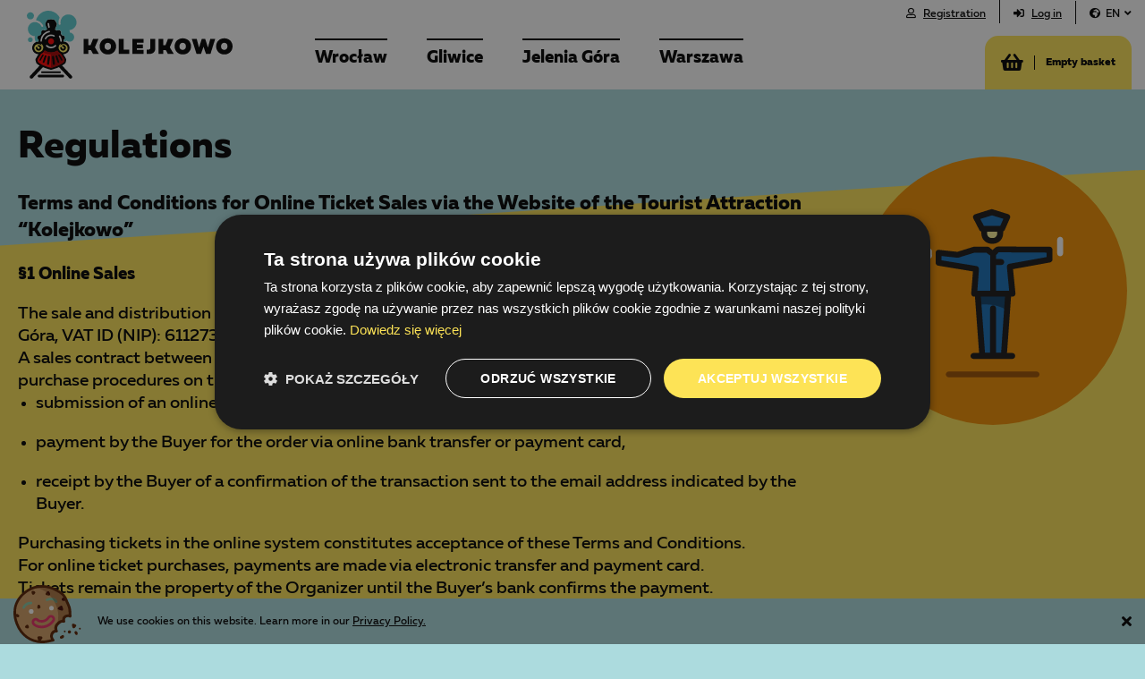

--- FILE ---
content_type: text/html; charset=UTF-8
request_url: https://bilety.kolejkowo.pl/index/regulamin.html?lang=en
body_size: 7370
content:
<!DOCTYPE html>
<html class="no-js" lang="en">
<head lang="en">
    <meta charset="utf-8">
    <meta name="viewport" content="width=device-width, initial-scale=1">
    <meta http-equiv="X-UA-Compatible" content="IE=edge">
    <title>Regulations - Bilety Kolejkowo, bilety online - iKSORIS</title>
    <meta http-equiv="Content-Type" content="text/html" charset="utf-8">
    <!-- Google Tag Manager -->
    <script>(function(w,d,s,l,i){w[l]=w[l]||[];w[l].push({'gtm.start':
    new Date().getTime(),event:'gtm.js'});var f=d.getElementsByTagName(s)[0],
    j=d.createElement(s),dl=l!='dataLayer'?'&l='+l:'';j.async=true;j.src=
    'https://www.googletagmanager.com/gtm.js?id='+i+dl;f.parentNode.insertBefore(j,f);
    })(window,document,'script','dataLayer','GTM-T89473K');</script>
    <!-- End Google Tag Manager -->
    <meta name="keywords"
          content=""/>
    <meta name="description"
          content=""/>
    <meta name="robots"
          content="all"/>
    <meta name="author" content="www.marciniakstudio.pl"/>
    <meta name="author" content="SoftCOM - https://www.softcom.wroc.pl"/>
    <link rel="shortcut icon" href="/images/favicon.ico">
    <link rel="stylesheet" type="text/css" href="/css/style.css?v=17" />
<link rel="stylesheet" type="text/css" href="/css/style-softcom.css?v=17" />
    <script src="/js/jquery-3.5.1.min.js"></script>
    <script src="/js/script.js?v=17"></script>
    <link rel="preload" href="/js/script.js?v=17" as="script">
    <script src="/js-common/jquery-ui.min.js"></script>
<script src="/js-common/jquery-ui.datepicker-pl.min.js"></script>
<script src="/js-common/jquery.countdown.js"></script>
<script src="/js-common/jquery.countdown-pl.js"></script>
<script src="/js-common/core.js"></script>
<script src="https://www.googletagmanager.com/gtag/js?id=G-10DCZ5BFE9" async=""></script>
<script>//<![CDATA[
            window.dataLayer = window.dataLayer || [];
            function gtag(){dataLayer.push(arguments);}
            gtag('js', new Date());
            gtag('config', 'G-10DCZ5BFE9');
//]]></script>
<script type="module" src="/js/main.js?v=17"></script>    <link rel="preload" href="/fonts/3A2DC0_1_0.woff2" as="font" type="font/woff2" crossorigin>
    <link rel="preload" href="/fonts/3A2DC0_0_0.woff2" as="font" type="font/woff2" crossorigin>
    <link rel="preload" href="/fonts/fa-regular-400.woff2" as="font" type="font/woff2" crossorigin>
    <link rel="preload" href="/fonts/fa-solid-900.woff2" as="font" type="font/woff2" crossorigin>


</head>
<body data-page_name="rezerwacja_index_regulamin"  >
<!-- Google Tag Manager (noscript) -->
<noscript><iframe src="https://www.googletagmanager.com/ns.html?id=GTM-T89473K"
height="0" width="0" style="display:none;visibility:hidden"></iframe></noscript>
<!-- End Google Tag Manager (noscript) -->
<div id="page">
    <header id="header">
	<div>
		<div class="inner no-location">
			<a href="/" title="Strona główna" rel="home" id="logo">
				<img src="/images/logo.svg">
				<span class="mobileonly localisation">
									</span>
			</a>
			<div class="middle">
				<div class="middle-top">
					<div class="region-header-top d-none">
						<div id="block-views-open-hours-block-1" class="block">
							<div class="view--open-hours view-id-_open_hours view-display-id-block_1">
								<div class="views-field views-field-field-obiekt-zamkniety">
									<div class="field-content">
																				<a href="#"
										   target="_blank"><span>Opening hours</span></a>
									</div>
								</div>
							</div>
						</div>
						<!-- /.block -->
						<div id="block-views-open-hours-block-2" class="block">
							<div class="view--open-hours view-display-id-block_2">
								<div class="views-field views-field-field-aktualny-czas-oczekiwania">
									<div class="field-content">
																				<a href="#"
										   target="_blank"><span>Current waiting time</span></a>
									</div>
								</div>
							</div>
						</div>
						<!-- /.block -->
						<div id="block-views-open-hours-block-4" class="block desktoponly">
							<div class="view--open-hours view-display-id-block_4">
								<div class="views-field views-field-field-link-et">
									<div class="field-content">
																				<a href="#"
										   target="_blank">Questions and answers</a>
									</div>
								</div>
							</div>
						</div>
						<!-- /.block -->
					</div>
					<div class="region region-header-right-top">
													<div id="rejestracja-1" class="block block-views desktoponly rejestracja">
								<div class="current field-content">
									<a href="https://bilety.kolejkowo.pl/uzytkownik/rejestracja.html">Registration</a>
								</div>
							</div>

							<div id="zaloguj-1" class="block block-views desktoponly">
								<div class="view view--open-hours view-id-_open_hours view-display-id-block_6">
									<div class="views-field views-field-field-link-et">
										<div class="field-content">
											<a href="https://bilety.kolejkowo.pl/uzytkownik/login.html">Log in</a>
										</div>
									</div>
								</div>
							</div>
							
													<!-- /.block -->
							<div id="block-language-switcher-fallback-language-switcher-fallback"
							     class="block block-language-switcher-fallback desktoponly">
								<div class="content">
									<div class="current">en</div>
									<ul class="language-switcher-locale-url">
																					<li class="pl ">
												<a href="https://bilety.kolejkowo.pl/index/regulamin.html?lang=pl"
												   class="language-link "
												   xml:lang="pl"
												   hreflang="pl">
                                                    <img src="https://flagcdn.com/16x12/pl.png" alt="pl">
                                                    pl
                                                </a>
											</li>
																						<li class="en active">
												<a href="https://bilety.kolejkowo.pl/index/regulamin.html?lang=en"
												   class="language-link active"
												   xml:lang="en"
												   hreflang="en">
                                                    <img src="https://flagcdn.com/16x12/gb.png" alt="en">
                                                    en
                                                </a>
											</li>
																						<li class="uk ">
												<a href="https://bilety.kolejkowo.pl/index/regulamin.html?lang=uk"
												   class="language-link "
												   xml:lang="uk"
												   hreflang="uk">
                                                    <img src="https://flagcdn.com/16x12/ua.png" alt="uk">
                                                    uk
                                                </a>
											</li>
																						<li class="ru ">
												<a href="https://bilety.kolejkowo.pl/index/regulamin.html?lang=ru"
												   class="language-link "
												   xml:lang="ru"
												   hreflang="ru">
                                                    <img src="https://flagcdn.com/16x12/ru.png" alt="ru">
                                                    ru
                                                </a>
											</li>
																						<li class="cs ">
												<a href="https://bilety.kolejkowo.pl/index/regulamin.html?lang=cs"
												   class="language-link "
												   xml:lang="cs"
												   hreflang="cs">
                                                    <img src="https://flagcdn.com/16x12/cz.png" alt="cs">
                                                    cs
                                                </a>
											</li>
																						<li class="de ">
												<a href="https://bilety.kolejkowo.pl/index/regulamin.html?lang=de"
												   class="language-link "
												   xml:lang="de"
												   hreflang="de">
                                                    <img src="https://flagcdn.com/16x12/de.png" alt="de">
                                                    de
                                                </a>
											</li>
																				</ul>
								</div>
							</div>
							<!-- /.block -->
												</div>
				</div>
				<div class="middle-bottom">
					<div class="region-header">
						<div class="lang-shadow mobileonly"></div>

													<div class="block mobileonly rejestracja view--open-hours">
								<div id="rejestracja-1" class="block rejestracja">
									<div class="views-field-field-link-et">
										<div class="current field-content">
											<a href="https://bilety.kolejkowo.pl/uzytkownik/rejestracja.html">Registration</a>
										</div>
									</div>
								</div>
							</div>
							<!-- /.block -->
							<div class="block mobileonly">
								<div id="zaloguj-1" class="block">
									<div class="view--open-hours view-id-_open_hours view-display-id-block_6">
										<div class="views-field-field-link-et">
											<div class="field-content">
												<a href="https://bilety.kolejkowo.pl/uzytkownik/login.html">Log in</a>
											</div>
										</div>
									</div>
								</div>
							</div>
													<!-- /.block -->
													<!-- /.block -->
							<div id="block-multiblock-1" class="block mobileonly block-language-switcher-fallback">
								<div class="content">
									<div class="current">en</div>
									<ul class="language-switcher-locale-url">
																					<li class="pl ">
												<a href="https://bilety.kolejkowo.pl/index/regulamin.html?lang=pl"
												   class="language-link "
												   xml:lang="pl"
												   hreflang="pl">
                                                    pl                                                </a>
											</li>
																						<li class="en active">
												<a href="https://bilety.kolejkowo.pl/index/regulamin.html?lang=en"
												   class="language-link active"
												   xml:lang="en"
												   hreflang="en">
                                                    en                                                </a>
											</li>
											
									</ul>
								</div>
							</div>
							<!-- /.block -->
							

						<div id="block-system-main-menu" class="block">
							<div class="content">
								<ul class="menu">
									<li class="menu__item wroclaw ">
										<a href="https://bilety.kolejkowo.pl/grupa-wydarzen.html?idl=5" class="menu__link">Wrocław</a>
										<ul class="menu">
											<li class="menu__item">
												<a href="https://bilety.kolejkowo.pl/wydarzenie.html?gwid=1&amp;idl=5" class="menu__link">Buy ticket</a>
											</li>
																							<li class="menu__item">
													<a href="https://bilety.kolejkowo.pl/bony/vouchery-serie.html?idl=5"
													   class="menu__link">Buy voucher</a>
												</li>
																						</ul>
									</li>
									<li class="menu__item gliwice ">
										<a href="https://bilety.kolejkowo.pl/grupa-wydarzen.html?idl=3" class="menu__link">Gliwice</a>
										<ul class="menu">
											<li class="menu__item">
												<a href="https://bilety.kolejkowo.pl/wydarzenie.html?gwid=1&amp;idl=3"
												   class="menu__link">Buy ticket</a>
											</li>
																							<li class="menu__item">
													<a href="https://bilety.kolejkowo.pl/bony/vouchery-serie.html?idl=3"
													   class="menu__link">Buy voucher</a>
												</li>
																						</ul>
									</li>
									<li class="menu__item jeleniagora ">
										<a href="https://bilety.kolejkowo.pl/grupa-wydarzen.html?idl=6" class="menu__link">Jelenia Góra</a>
										<ul class="menu">
											<li class="menu__item">
												<a href="https://bilety.kolejkowo.pl/wydarzenie.html?gwid=1&amp;idl=6"
												   class="menu__link">Buy ticket</a>
											</li>
																							<li class="menu__item">
													<a href="https://bilety.kolejkowo.pl/bony/vouchery-serie.html?idl=6"
													   class="menu__link">Buy voucher</a>
												</li>
																						</ul>
									</li>
                                    <li class="menu__item gliwice ">
										<a href="https://bilety.kolejkowo.pl/grupa-wydarzen.html?idl=7" class="menu__link">Warszawa</a>
										<ul class="menu">
											<li class="menu__item">
												<a href="https://bilety.kolejkowo.pl/wydarzenie.html?gwid=1&amp;idl=7"
												   class="menu__link">Buy ticket</a>
											</li>
																							<li class="menu__item">
													<a href="https://bilety.kolejkowo.pl/bony/vouchery-serie.html?idl=7"
													   class="menu__link">Buy voucher</a>
												</li>
																						</ul>
									</li>
								</ul>
								<div class="shadow"></div>
							</div>
						</div>
						<!-- /.block -->
					</div>
					<div class="region-header-right">
						<div id="block-menu-menu-kup-bilety" class="block">
							<div class="content">
								<ul class="menu">
									<li class="menu__item">
										<a href="https://bilety.kolejkowo.pl/koszyk/index.html" class="menu__link js-basket-preview">
																						<span class="basket-bar-content-full d-none">
                                                <b>
                                                    Shopping cart:                                                     <span class="js-koszyk-liczba">0</span>
                                                </b>
                                                (<span class="js-do-zaplaty">0</span>&nbsp;zł)
                                                <br>
                                                <span class="timer" id="clock"></span>
											</span>
											<span class="basket-bar-content-empty ">
	                                            <b>Empty basket</b>
                                            </span>
										</a>
									</li>
								</ul>
							</div>
						</div>
						<!-- /.block -->
					</div>
				</div>
			</div>
			<div class="right">
				<div id="menutrigger" class="mobileonly"><span></span><span></span><span></span></div>
			</div>
		</div>
	</div>
</header>
<div id="main">
		<div class="inner-grid">
		<div class="grid-text">
			<div class="field-type-text">
				<h1 class="headerleft">Regulations</h1>
				<h3 data-start="151" data-end="253">Terms and Conditions for Online Ticket Sales via the Website of the Tourist Attraction &ldquo;Kolejkowo&rdquo;</h3>
<p data-start="255" data-end="274"><strong data-start="255" data-end="274">&sect;1 Online Sales</strong></p>
<p data-start="276" data-end="611">The sale and distribution of tickets is carried out by <strong data-start="331" data-end="347">KOLEJKOWO SA</strong>, ul. Legnicka 2, 58-506 Jelenia Góra, VAT ID (NIP): 6112732881, hereinafter referred to as the <strong data-start="443" data-end="456">Organizer</strong>.<br data-start="457" data-end="460" /> A sales contract between the Buyer and the Organizer is concluded upon fulfillment of the required purchase procedures on the website <a class="decorated-link" href="http://www.kolejkowo.pl" target="_new" rel="noopener" data-start="594" data-end="610">www.kolejkowo.pl</a>:</p>
<ul data-start="612" data-end="846">
<li data-start="612" data-end="657">
<p data-start="614" data-end="657">submission of an online order by the Buyer,</p>
</li>
<li data-start="658" data-end="736">
<p data-start="660" data-end="736">payment by the Buyer for the order via online bank transfer or payment card,</p>
</li>
<li data-start="737" data-end="846">
<p data-start="739" data-end="846">receipt by the Buyer of a confirmation of the transaction sent to the email address indicated by the Buyer.</p>
</li>
</ul>
<p data-start="848" data-end="4151">Purchasing tickets in the online system constitutes acceptance of these Terms and Conditions.<br data-start="941" data-end="944" /> For online ticket purchases, payments are made via electronic transfer and payment card.<br data-start="1032" data-end="1035" /> Tickets remain the property of the Organizer until the Buyer&rsquo;s bank confirms the payment.<br data-start="1124" data-end="1127" /> If the Buyer&rsquo;s bank does not confirm payment within 30 minutes from the time of ordering, the order is automatically canceled.<br data-start="1253" data-end="1256" /> Payments for tickets are processed via <a class="decorated-link" href="http://www.platnosci.pl" target="_new" rel="noopener" data-start="1295" data-end="1311">www.platnosci.pl</a> by <strong data-start="1315" data-end="1328">PayU S.A.</strong>, ul. Marcelińska 90, Poznań. If bank confirmation is missing as described above, funds collected by the payment operator may be used for a subsequent purchase or refunded. The Buyer is informed by PayU S.A. via email about the applicable procedure &mdash; contact: <a class="decorated-link cursor-pointer" rel="noopener" data-start="1588" data-end="1606">pomoc@platnosci.pl</a>, phone: +48 61 630 60 05.<br data-start="1632" data-end="1635" /> If no message is received from the payment operator, please contact Kolejkowo staff during the attraction&rsquo;s opening hours.<br data-start="1757" data-end="1760" /> The Organizer shall not be liable for any consequences arising from malfunctions of the <a class="decorated-link" href="http://www.platnosci.pl" target="_new" rel="noopener" data-start="1848" data-end="1864">www.platnosci.pl</a> payment system or for data transmission disruptions during the purchase process.<br data-start="1945" data-end="1948" /> Ticket prices include VAT.<br data-start="1974" data-end="1977" /> To receive a VAT invoice, select the <strong data-start="2014" data-end="2029">VAT Invoice</strong> option during ordering and provide correct data required for issuing it.<br data-start="2102" data-end="2105" /> Persons making payment through a foreign bank should account for intermediary banking fees, as only full payment within the specified deadline guarantees order fulfillment by Kolejkowo.<br data-start="2290" data-end="2293" /> The Buyer is advised to print the ticket(s) received by email.<br data-start="2355" data-end="2358" /> Through the online sales system, tickets are available for the exhibition tour and for model-making workshops, each entitling the holder to a single entry. The current schedule of dates and times is provided at <a class="decorated-link" href="http://www.kolejkowo.pl" target="_new" rel="noopener" data-start="2569" data-end="2585">www.kolejkowo.pl</a><br data-start="2585" data-end="2588" /> Online tickets are sold for a specific date and time.<br data-start="2641" data-end="2644" /> Exhibition tickets entitle the holder to enter without queuing <strong data-start="2707" data-end="2715">only</strong> at the time for which they were purchased. A ticket may be used at any time on the selected day; however, this may require waiting for an available entry slot.<br data-start="2875" data-end="2878" /> Workshop tickets entitle the holder to enter <strong data-start="2923" data-end="2931">only</strong> at the purchased time. A detailed program and price list are available at <a class="decorated-link" href="http://www.kolejkowo.pl" target="_new" rel="noopener" data-start="3006" data-end="3022">www.kolejkowo.pl</a><br data-start="3022" data-end="3025" /> Please arrive for workshops no later than 10 minutes before the start. After the start time, latecomers will not be admitted. This rule also applies to late arrival of an entire group. In case of absence, including lateness, the ticket fee is not refundable and tickets cannot be exchanged for other classes.<br data-start="3333" data-end="3336" /> In the online system you can purchase individual tickets: full-price and reduced.<br data-start="3417" data-end="3420" /> Holders of reduced tickets purchased online must present a document confirming their entitlement to a discount before entering the Kolejkowo attraction. Reduced tickets without proof of entitlement do not authorize entry and are invalid.<br data-start="3657" data-end="3660" /> Reduced tickets are available to students up to 26 years of age, persons with disabilities, and pensioners/retirees holding appropriate documentation.<br data-start="3810" data-end="3813" /> <strong data-start="3813" data-end="3829">KOLEJKOWO SA</strong> reserves the right to discontinue online sales at any time without stating reasons.<br data-start="3913" data-end="3916" /> The inability to purchase tickets via the online system does not imply the absence of tickets at the Kolejkowo ticket office.<br data-start="4041" data-end="4044" /> <strong data-start="4044" data-end="4060">KOLEJKOWO SA</strong> is not liable for the consequences of providing false or incorrect data in the order form.</p>
<p data-start="4153" data-end="4194"><strong data-start="4153" data-end="4194">&sect;2 Complaints, Returns, and Exchanges</strong></p>
<p data-start="4196" data-end="5441">If entry to the Kolejkowo attraction is impossible for reasons attributable to <strong data-start="4275" data-end="4291">KOLEJKOWO SA</strong>, the Company will accept ticket returns and refund the amount paid.<br data-start="4359" data-end="4362" /> Returns may be made at the attraction&rsquo;s ticket offices, by sending tickets to: <strong data-start="4441" data-end="4457">KOLEJKOWO SA</strong>, ul. Legnicka 2, 58-506 Jelenia Góra, or by email to <strong data-start="4511" data-end="4533"><a class="decorated-link cursor-pointer" rel="noopener" data-start="4513" data-end="4531">biuro@kolejkowo.pl</a></strong><br data-start="4533" data-end="4536" /> Refunds are made in cash at the Kolejkowo ticket office, and in other cases via the same payment channel used for purchase.<br data-start="4659" data-end="4662" /> Unused tickets that have expired are not eligible for return or rebooking.<br data-start="4736" data-end="4739" /> <strong data-start="4739" data-end="4755">KOLEJKOWO SA</strong> does not allow cancellation of tickets purchased via the online reservation system and informs that such tickets are non-refundable.<br data-start="4888" data-end="4891" /> All complaints must be submitted within two business days from the time of purchase to <strong data-start="4978" data-end="5000"><a class="decorated-link cursor-pointer" rel="noopener" data-start="4980" data-end="4998">biuro@kolejkowo.pl</a></strong> or at the attraction&rsquo;s ticket office.<br data-start="5038" data-end="5041" /> Properly submitted complaints will be reviewed no later than within 7 business days from receipt of the notice of irregularity, and in particularly complex cases no later than within 10 business days.<br data-start="5241" data-end="5244" /> Payment-related complaints should be addressed to the Payment Operator <strong data-start="5315" data-end="5328">PayU S.A.</strong>, ul. Marcelińska 90, Poznań, via <a class="decorated-link" href="http://www.platnosci.pl" target="_new" rel="noopener" data-start="5362" data-end="5378">www.platnosci.pl</a>, by email (<a class="decorated-link cursor-pointer" rel="noopener" data-start="5390" data-end="5408">pomoc@platnosci.pl</a>) or by phone (+48 61 630 60 05).</p>
<p data-start="5443" data-end="5473"><strong data-start="5443" data-end="5473">&sect;3 Buyer&rsquo;s Data Protection</strong></p>
<p data-start="5475" data-end="7358">The controller of personal data is <strong data-start="5510" data-end="5526">KOLEJKOWO SA</strong>, ul. Legnicka 2, 58-506 Jelenia Góra, NIP: 6112732881.<br data-start="5581" data-end="5584" /> The Organizer processes the Buyer&rsquo;s personal data solely to fulfill the order, maintain necessary contact with the Buyer, and perform all actions necessary for the operation of the ticket sales system. Processing is based on and in accordance with Article 6(1)(a) and (b) of Regulation (EU) 2016/679 (GDPR).<br data-start="5891" data-end="5894" /> Personal data will be processed until consent is withdrawn by the data subject.<br data-start="5973" data-end="5976" /> Providing personal data is voluntary but necessary to deliver the services provided by the Organizer.<br data-start="6077" data-end="6080" /> All personal data received by <strong data-start="6110" data-end="6126">KOLEJKOWO SA</strong> in connection with ticket sales will be used to perform the ticket sales contract.<br data-start="6209" data-end="6212" /> Any personal data received by <strong data-start="6242" data-end="6258">KOLEJKOWO SA</strong> will be used for marketing purposes only upon the data subject&rsquo;s consent.<br data-start="6332" data-end="6335" /> By registering in the online sales system, the Buyer consents to the storage and processing of their personal data by <strong data-start="6453" data-end="6469">KOLEJKOWO SA</strong> for order fulfillment, necessary contact, and all actions required for operating the ticket sales system.<br data-start="6575" data-end="6578" /> <strong data-start="6578" data-end="6594">KOLEJKOWO SA</strong> entrusts data processing to third parties solely to provide the service, i.e., entities processing electronic payments. Such processing is carried out exclusively to fulfill orders placed by the Buyer.<br data-start="6796" data-end="6799" /> <strong data-start="6799" data-end="6815">KOLEJKOWO SA</strong> informs that the Buyer has the right to access and rectify their personal data pursuant to Article 13(2)(b) GDPR. Each Buyer has the right to information about their data collected by the Organizer, as well as the right to rectification, blocking, and deletion of such data. The Buyer may withdraw consent to processing at any time without affecting the lawfulness of processing based on consent before its withdrawal. The Buyer has the right to lodge a complaint with the supervisory authority if they consider that processing violates GDPR.</p>
<p data-start="7360" data-end="7383"><strong data-start="7360" data-end="7383">&sect;4 Final Provisions</strong></p>
<p data-start="7385" data-end="8097">Tickets purchased at the ticket office and via the Kolejkowo website may not be copied, altered, or scanned.<br data-start="7493" data-end="7496" /> <strong data-start="7496" data-end="7512">KOLEJKOWO SA</strong> is not responsible for the functioning of the Internet network through which the Buyer purchases tickets, nor for messages or other data lost on the Internet, individual computer settings and configurations, or settings/outages occurring at Internet access providers.<br data-start="7780" data-end="7783" /> <strong data-start="7783" data-end="7799">KOLEJKOWO SA</strong> is not responsible for tickets damaged or lost by the Buyer.<br data-start="7860" data-end="7863" /> All information on entry conditions, prices, and opening hours of the Kolejkowo attraction is published at <strong data-start="7970" data-end="7990"><a class="decorated-link" href="http://www.kolejkowo.pl" target="_new" rel="noopener" data-start="7972" data-end="7988">www.kolejkowo.pl</a></strong><br data-start="7990" data-end="7993" /> These Online Sales Terms and Conditions are available on the website and at the Kolejkowo ticket office.</p>			</div>
		</div>
		<div class="icon">
			<div class="field-svg">
				<img src="/images/ico-regulamin.svg">			</div>
		</div>

	</div>
	</div><footer id="footer" style="display: block">
	<div class="inner">
		<div class="region-footer-left">
			<div id="block-block-3" class="block block-block">
				<div class="content">
					<p><strong>Wrocław</strong><br /> Sky Tower I piętro<br /> ul. Powstańców Śląskich 95<br /> 53-332 Wrocław<br /> tel. <a href="tel:+48 880 008 004" rel="nofollow">+48 880 008 004</a></p><p><strong>Gliwice</strong><br /> CH Europa Centralna<br /> ul. Pszczyńska 315<br /> 44-100 Gliwice<br /> tel. <a href="tel:+48 880 006 001" rel="nofollow">+48 880 006 001</a></p><p><strong>Jelenia Góra Modelarnia</strong><br />ul. Legnicka 2<br />58-506 Jelenia Góra<br />tel. <a href="tel:+48 880 004 008" rel="nofollow">880 004 008</a></p><p><strong>Warszawa</strong><br />Warsaw Towers I piętro<br />ul. Sienna 39<br />00-121 Warszawa<br />tel. <a href="tel:+48 880 005 044" rel="nofollow">880 005 044</a></p>				</div>
			</div>
			<!-- /.block -->
		</div>
		<div class="region-footer">
			<div id="block-menu-menu-menu-footer" class="block">
				<div class="content">
					<ul class="menu mb-lg-3">
						<li class="menu__item">
							<span class="menu__link">Wrocław</span>
							<ul class="menu">
								<li class="menu__item"><a href="https://www.kolejkowo.pl/kontakt-dla-odwiedzajacych-wroclaw" class="menu__link" target="_blank">Contact for visitors</a></li>
								<li class="menu__item"><a href="https://www.kolejkowo.pl/wroclaw/pytania-i-odpowiedzi" class="menu__link" target="_blank">Questions and answers</a></li>
								<li class="menu__item"><a href="https://kolejkowo.pl/wroclaw" class="menu__link" target="_blank">Information about the exhibition</a></li>
							</ul>
						</li>
						<!-- /.block -->
						<li class="menu__item">
							<span class="menu__link">Gliwice</span>
							<ul class="menu">
								<li class="menu__item"><a href="https://www.kolejkowo.pl/kontakt-dla-odwiedzajacych-gliwice" class="menu__link" target="_blank">Contact for visitors</a></li>
								<li class="menu__item"><a href="https://www.kolejkowo.pl/gliwice/pytania-i-odpowiedzi" class="menu__link" target="_blank">Questions and answers</a></li>
								<li class="menu__item"><a href="https://kolejkowo.pl/gliwice" class="menu__link" target="_blank">Information about the exhibition</a></li>
							</ul>
						</li>
                        <li class="menu__item">
                            <span class="menu__link">Jelenia Góra</span>
                            <ul class="menu">
                                <li class="menu__item"><a href="https://www.kolejkowo.pl/kontakt-dla-odwiedzajacych-modelarnia" class="menu__link" target="_blank">Contact for visitors</a></li>
                                <li class="menu__item"><a href="https://www.kolejkowo.pl/jelenia-gora/pytania-i-odpowiedzi" class="menu__link" target="_blank">Questions and answers</a></li>
                                <li class="menu__item"><a href="https://kolejkowo.pl/jelenia-gora" class="menu__link" target="_blank">Information about the exhibition</a></li>
                            </ul>
                        </li>
						<li class="menu__item">
                            <span class="menu__link">Warszawa</span>
							<ul class="menu">
                                <li class="menu__item"><a href="https://www.kolejkowo.pl/kontakt-dla-odwiedzajacych-warszawa" class="menu__link" target="_blank">Contact for visitors</a></li>
                                <li class="menu__item"><a href="https://www.kolejkowo.pl/warszawa/pytania-i-odpowiedzi" class="menu__link" target="_blank">Questions and answers</a></li>
								<li class="menu__item"><a href="https://kolejkowo.pl/warszawa" class="menu__link" target="_blank">Information about the exhibition</a></li>
							</ul>
						</li>
                    </ul>
                    <ul class="menu">
						<!-- /.block -->
						<li class="menu__item">
							<span class="menu__link">Kolejkowo</span>
							<ul class="menu">
								<li class="menu__item">
                                    <a href="https://bilety.kolejkowo.pl/index/regulamin.html" class="menu__link">
                                        Terms and Conditions                                    </a>
                                </li>
                                <li class="menu__item">
                                    <a href="https://bilety.kolejkowo.pl/index/dynamiczne-ceny-online.html" class="menu__link">
                                        Dynamic online pricing                                    </a>
                                </li>
								<li class="menu__item">
                                    <a href="https://bilety.kolejkowo.pl/index/polityka-prywatnosci.html" class="menu__link">
                                        Privacy policy                                    </a>
                                </li>
                                <li class="menu__item">
                                    <a href="https://bilety.kolejkowo.pl/index/regulamin-akcji-promocyjnej-powrot-do-kolejkowa.html" class="menu__link">
                                        Back to Kolejkowo                                    </a>
                                </li>
							</ul>
						</li>
						<!-- /.block -->
						<li class="menu__item socialmedia">
							<span class="menu__link">Social Media</span>
							<ul class="menu">
								<li class="menu__item"><a href="https://www.facebook.com/kolejkowo" title="Find Kolejkowo on Facebook" rel="nofollow" class="menu__link ico-fb" target="_blank">Facebook</a></li>
								<li class="menu__item"><a href="https://www.youtube.com/channel/UCtU0ZK3uja_9ZKDLP8is-dQ" rel="nofollow" class="menu__link ico-yt" target="_blank">YouTube</a></li>
								<li class="menu__item"><a href="https://www.instagram.com/kolejkowo.pl" rel="nofollow" class="menu__link ico-insta" target="_blank">Instagram</a></li>
								<li class="menu__item"><a href="https://pl.tripadvisor.com/Attraction_Review-g274812-d7713424.html" class="menu__link ico-ta" target="_blank">Tripadvisor</a></li>
								<li class="menu__item"><a href="https://www.tiktok.com/@kolejkowo" class="menu__link ico-tt" target="_blank">TikTok</a></li>
							</ul>
						</li>
						<!-- /.block -->
					</ul>
				</div>
			</div>
		</div>
	</div>

</footer>

<!-- /#main -->
<footer id="footer2">
	&copy; Kolejkowo 2021. All rights reserved.. Designed by <a href="https://marciniakstudio.pl" target="_blank">marciniakstudio.pl</a>.
	System sprzedaży i rezerwacji biletów <a href="https://www.iksoris.pl/" target="_blank">iKSORIS</a> - <a href="http://www.softcom.pl/" target="_blank">SoftCOM</a>
</footer>
</div>

<div class="ajaxspinner">
    <div class="spinnerbg">
        <svg class="spinner" viewBox="0 0 50 50">
            <circle class="path" cx="25" cy="25" r="20" fill="none" stroke-width="5"></circle>
        </svg>
    </div>
</div>

<!--Modal-->
<div class="popup">
    <div class="popup-content">...</div>
    <a href="#" class="fancybutton close">Close</a>
</div>
<div class="popup-shadow"></div>
<!--Modal-->

<div class="region-bottom">
    <div id="block-views-pasek-block-1" class="block block-views first last odd">
        <div class="content">
            <div class="view-pasek view-display-id-block_1"
                 style="display: block">
                <div class="view-content">
                    <div class="views-row views-row-1 inner ">
                        <div class="views-field-field-header-et">
                            <div class="field-content">
                                <p>We use cookies on this website. Learn more in our&nbsp;<a href="/index/polityka-prywatnosci.html">Privacy Policy.</a></p>
<div id="gtx-trans" style="position: absolute; left: 455px; top: 25px;">&nbsp;</div>                            </div>
                        </div>
                        <div class="close close-cookie-warning"></div>
                    </div>
                </div>
            </div>
        </div>
    </div>
</div>
</body>
</html>


--- FILE ---
content_type: text/css
request_url: https://bilety.kolejkowo.pl/css/style.css?v=17
body_size: 12442
content:
@charset "UTF-8";

@font-face {
    font-family: 'Muller';
    font-weight: normal;
    src: url('../fonts/3A2DC0_1_0.eot');
    src: url('../fonts/3A2DC0_1_0.eot?#iefix') format('embedded-opentype'),
    url('../fonts/3A2DC0_1_0.woff2') format('woff2'),
    url('../fonts/3A2DC0_1_0.woff') format('woff'),
    url('../fonts/3A2DC0_1_0.ttf') format('truetype');
    font-display: swap;
}

@font-face {
    font-family: 'Muller';
    font-weight: 800;
    src: url('../fonts/3A2DC0_0_0.eot');
    src: url('../fonts/3A2DC0_0_0.eot?#iefix') format('embedded-opentype'),
    url('../fonts/3A2DC0_0_0.woff2') format('woff2'),
    url('../fonts/3A2DC0_0_0.woff') format('woff'),
    url('../fonts/3A2DC0_0_0.ttf') format('truetype');
    font-display: swap;
}

@font-face {
    font-family: 'Font Awesome 5 Brands';
    font-style: normal;
    font-weight: normal;
    src: url("../fonts/fa-brands-400.eot");
    src: url("../fonts/fa-brands-400.eot?#iefix") format("embedded-opentype"),
    url("../fonts/fa-brands-400.woff2") format("woff2"),
    url("../fonts/fa-brands-400.woff") format("woff"),
    url("../fonts/fa-brands-400.ttf") format("truetype"),
    url("../fonts/fa-brands-400.svg#fontawesome") format("svg");
    font-display: swap;
}

@font-face {
    font-family: 'Font Awesome 5 Free';
    font-style: normal;
    font-weight: 400;
    src: url("../fonts/fa-regular-400.eot");
    src: url("../fonts/fa-regular-400.eot?#iefix") format("embedded-opentype"),
    url("../fonts/fa-regular-400.woff2") format("woff2"),
    url("../fonts/fa-regular-400.woff") format("woff"),
    url("../fonts/fa-regular-400.ttf") format("truetype"),
    url("../fonts/fa-regular-400.svg#fontawesome") format("svg");
    font-display: swap;
}

@font-face {
    font-family: 'Font Awesome 5 Free';
    font-style: normal;
    font-weight: 900;
    src: url("../fonts/fa-solid-900.eot");
    src: url("../fonts/fa-solid-900.eot?#iefix") format("embedded-opentype"),
    url("../fonts/fa-solid-900.woff2") format("woff2"),
    url("../fonts/fa-solid-900.woff") format("woff"),
    url("../fonts/fa-solid-900.ttf") format("truetype"),
    url("../fonts/fa-solid-900.svg#fontawesome") format("svg");
    font-display: swap;
}

:root {
    --fromtop: 105px;
    --kolor-zolty: #fde356;
    --kolor-czerwony: #ee2b2b;
    --kolor-niebieski: #acdbde;
    --kolor-jasnoniebieski: #d5edee;
    --kolor-pomaranczowy: #f88c19;
    --kolor-zielony: #14c552;
    --menubg: #fffdd0;
    --sticky-hover: 50ms;
    --pagepadding: 40px;
    --logopadding: 76px;
    --headerheight: 105px;
    --headerheightscrolled: 75px;
    --szerokosc-strony: 1366px;
    --wysokosc-trojkatow: calc(15vh + 1.5vw);
    --roznica-pierwszego: 100px;
    --wysokosc-odciecia: 60px;
    --h1size: 72px;
    --h2size: 66px;
    --h3size: 48px;
    --h4-and-a-half-size: 38px;
    --h4size: 36px;
    --h5size: 32px;
    --h6size: 28px;
    --h7-and-a-half-size: 21px;
    --h7size: 23px;
    --h8size: 19px;
    --h9size: 16px;
    --h10size: 14px;
    --h11size: 11px;
    --anchor-padding: 0px;
    --fromtop2: var(--fromtop);
    --inline-form-padding-factor: 0.7;
}

html {
    height: 100%;
}

body {
    background-color: var(--kolor-niebieski);
    font-family: 'Muller';
    font-size: 19px;
    line-height: 1.35;
    height: 100%;
    margin-top: 0px !important;
    margin: 0;
}

html .block {
    margin-bottom: 0;
}

:focus {
    outline: none !important;
}

.ajaxspinner {
    position: fixed;
    top: 45%;
    left: 50%;
    background: white;
    height: 64px;
    width: 64px;
    border-radius: 50%;
    transform: translate(-50%, -50%);
    z-index: 99;
}

.spinnerbg {
    top: 50%;
    position: relative;
    margin-left: 7px;
}

.popup::before {
    font-family: "Font Awesome 5 Free";
    font-weight: 900;
    content: "\f05a";
    display: inline-block;
    vertical-align: middle;
    margin-right: 10px;
    color: black;
    font-size: var(--h3size);
    margin-left: 50%;
    transform: translateX(-50%);
}

.popup {
    padding: 1.5em 1.5em 2em;
    position: fixed;
    top: 40%;
    left: 50%;
    background: var(--menubg);
    height: min-content;
    width: 35%;
    border-radius: 25px;
    transform: translate(-50%, -50%);
    z-index: 99;
    -webkit-transition: all 600ms;
    transition: all 600ms;
    transition-timing-function: cubic-bezier(0.680, -0.550, 0.265, 1.550);
    opacity: 0;
    visibility: hidden;
}

.popup p {
    font-size: var(--h7size);
    margin: 0.7em 0 2em;
    position: relative;
    text-align: center;
}

.popup .fancybutton {
    background: var(--kolor-zielony);
    position: relative;
    bottom: 0;
    display: block;
    margin: 0 auto;
    width: min-content;
}

.show.popup {
    top: 50%;
    opacity: 1;
    visibility: visible;
}

.show.popup-shadow {
    background: rgba(0, 0, 0, 0.3);
    visibility: visible;
}

.popup-shadow {
    position: fixed;
    top: 0;
    left: 0;
    right: 0;
    bottom: 0;
    z-index: 98;
    background: rgba(0, 0, 0, 0);
    -webkit-transition: all 600ms;
    transition: all 600ms;
    visibility: hidden;
}

.block {
    position: relative;
}

#page {
    min-height: 100%;
    display: flex;
    flex-direction: column;
    box-sizing: border-box;
}

#header {
    position: fixed;
    left: 0;
    top: 0;
    right: 0;
    z-index: 100;
    background: white;
    transform: none;
    display: block;
}

.inner, #content > .node .entity-paragraphs-item > .content, #content > .node-news {
    width: var(--szerokosc-strony);
    max-width: 100%;
    box-sizing: border-box;
    margin-left: auto;
    margin-right: auto;
    padding-left: calc(var(--pagepadding) + var(--logopadding));
    padding-right: calc(var(--pagepadding) + var(--logopadding));
}

#header > .inner {
    display: flex;
    align-items: stretch;
    padding: 0 var(--pagepadding);
    justify-content: space-between;
    background: white;
    min-height: var(--headerheight);
    -webkit-transition: all 400ms;
    transition: all 400ms;
    position: relative;
}

#header > div {
    background: white;
}

#header > div > .inner {
    display: flex;
    align-items: stretch;
    padding: 0 var(--pagepadding);
    justify-content: space-between;
    background: white;
    min-height: var(--headerheight);
    transition: all 400ms;
    position: relative;
}

.scrolled #header > div > .inner {
    min-height: var(--headerheightscrolled);
}

#header > div > .inner > .middle {
    display: flex;
    flex-direction: column;
    justify-content: space-between;
    flex-grow: 1;
    margin-left: 90px;
}

#logo {
    padding: 0px;
    padding-left: 0px;
    box-sizing: border-box;
    position: relative;
    margin-top: 0px;
    align-self: center;
    width: 250px;
    display: block;
    padding-left: 15px;
    -webkit-transition: all 400ms;
    transition: all 400ms;
}

.scrolled #logo {
    padding-left: 30px;
}

#logo span {
    position: absolute;
    left: 49px;
    bottom: 5px;
    font-size: 10px;
    text-decoration: none;
    text-transform: uppercase;
    color: black;
    font-weight: bold;
    letter-spacing: 0.2em;
    line-height: 1;
    -webkit-transition: all 400ms;
    transition: all 400ms;
}

#logo img {
    width: 230px;
    -webkit-transition: all 400ms;
    transition: all 400ms;
    display: block;
}

.scrolled #logo img {
    width: 170px;
}

a {
    text-decoration: underline;
    color: inherit;
    cursor: pointer;
}

a:hover {
    text-decoration: none;
}

#header > .inner > .middle {
    display: flex;
    flex-direction: column;
    justify-content: space-between;
    flex-grow: 1;
    margin-left: 90px;
}

.middle-top {
    display: flex;
    max-height: calc(var(--headerheight) / 2);
    -webkit-transition: all 400ms;
    transition: all 400ms;
}

.scrolled .middle-top {
    max-height: 0px;
    overflow: hidden;
}

.region-header-top, .region-header-right-top {
    display: flex;
    align-items: baseline;
    font-size: var(--h10size);
}

.region-header-top > *, .region-header-right-top > * {
    min-height: 23px;
    line-height: 30px;
    padding-right: 15px;
    padding-left: 15px;
    border-right: 1px solid black;
    height: 26px;
}

.region-header-top > :first-child, .region-header-right-top > :first-child {
    padding-left: 0;
}

.view--open-hours {
    position: relative;
}

.field-name-field-link-ukryty a, .views-field-field-link-ukryty-et a, .views-field-field-link-ukryty-2-et a {
    position: absolute;
    left: 0;
    top: 0;
    right: 0;
    bottom: 0;
    width: 100%;
    height: 100%;
    display: block;
    text-indent: -10000em;
    z-index: 2;
    overflow: hidden;
}

.region-header-top a, .region-header-right-top a, .region-header-top .views-field a, .region-header-right-top .views-field a {
    text-decoration: underline;
}

.view--open-hours.view-display-id-block_1 .views-field-field-obiekt-zamkniety .field-content::before, .view--open-hours.view-display-id-block_2 .views-field-field-aktualny-czas-oczekiwania .field-content::before {
    font-family: "Font Awesome 5 Free";
    font-weight: 400;
    content: "\f017";
    margin-right: 2px;
}

.view--open-hours.view-display-id-block_2 .views-field-field-aktualny-czas-oczekiwania .field-content:before {
    content: "\f254";
}

.region-header-top, .region-header-right-top {
    font-size: var(--h10size);
}

.view--open-hours.view-display-id-block_2 .views-field-field-aktualny-czas-oczekiwania .field-content > span:not(.oh-wrapper):nth-last-child(1), .view--open-hours.view-display-id-block_1 .views-field-field-obiekt-zamkniety .field-content > span:not(.oh-wrapper):nth-last-child(1), .view--open-hours.view-display-id-block_1 .oh-display-times {
    margin-left: 5px;
}

.view--open-hours.view-display-id-block_1 .oh-display-times, .view--open-hours.view-display-id-block_1 .views-field-field-obiekt-zamkniety .field-content > span:not(.oh-wrapper):nth-last-child(1), .view--open-hours.view-display-id-block_2 .views-field-field-aktualny-czas-oczekiwania .field-content > span:not(.oh-wrapper):nth-last-child(1), #block-menu-menu-obok-czasu-kolejki a {
    vertical-align: baseline;
    font-weight: bold;
}

.field-type-text-long a:hover, .field-type-text-long a:focus-within, .views-field a:hover, .views-field a:focus-within, .menu a, .field-name-field-wybor-lokalizacji a, .block ul a, .field-type-link-field a, .views-field-field-cena a, .breadcrumb a {
    text-decoration: none !important;
    text-decoration-color: currentcolor;
    text-underline-position: unset !important;
    text-decoration-color: transparent !important;
}

.view--open-hours.view-display-id-block_1 .views-field-field-link-ukryty-et:hover + .views-field-field-obiekt-zamkniety .field-content > span:not(.oh-wrapper):nth-last-child(n+2), .view--open-hours.view-display-id-block_2 .views-field-field-link-ukryty-2-et:hover + .views-field-field-aktualny-czas-oczekiwania .field-content > span:not(.oh-wrapper):nth-last-child(n+2) {
    text-decoration: none;
}

.middle-top > :nth-last-child(1), .middle-bottom > :nth-last-child(1) {
    margin-left: auto;
}

.region-header-top > :nth-last-child(1), .region-header-right-top > :nth-last-child(1) {
    padding-right: 0;
    border-right: none;
}

.view-prze-cz-miasto::after, .block-language-switcher-fallback::after,
.rejestracja::after {
    content: "";
    position: fixed;
    top: 0;
    left: 0;
    right: 0;
    bottom: 0;
    z-index: 104;
    background: rgba(0, 0, 0, 0.0);
    visibility: hidden;
    -webkit-transition: all 400ms;
    transition: all 400ms;
}

.rejestracja.active::after, .block-language-switcher-fallback.active::after {
    background: rgba(0, 0, 0, 0.3);
    visibility: visible;
}

.block-language-switcher-fallback .content {
    text-transform: uppercase;
    font-weight: normal;
    cursor: pointer;
    outline: none !important;
}

.block-language-switcher-fallback .content .current::before {
    content: "\f57c";
    margin-right: 6px;
}

.rejestracja .current a {
    text-decoration: underline;
}

.rejestracja .current:hover a,
.rejestracja .current:focus-within a {
    text-decoration: none;
}

.block-language-switcher-fallback .content .current::after,
.rejestracja .login::after {
    content: "\f107";
    width: 10px;
    margin-left: 5px;
    text-decoration: none;
}

.block-language-switcher-fallback .content .current::after, .block-language-switcher-fallback .content .current::before,
.rejestracja .current::after {
    font-family: "Font Awesome 5 Free";
    font-weight: 900;
    margin-bottom: 1px;
    text-decoration: none;
}

.rejestracja .current::before,
.rejestracja .rejestracja-switcher li.currentuser a::before {
    font-family: "Font Awesome 5 Free";
    font-weight: 400;
    content: "\f007";
    margin-right: 5px;
    text-decoration: none;
}


.view-prze-cz-miasto > .view-content, .block-language-switcher-fallback .language-switcher-locale-url,
.rejestracja .rejestracja-switcher {
    position: absolute;
    top: 0;
    right: 50%;
    background: white;
    border-radius: 0 0 15px 15px;
    transform: translate(50%, -100%);
    -webkit-transition: all 400ms;
    transition: all 400ms;
    z-index: 105;
    overflow: hidden;
    display: block;
    margin: 0;
    padding: 0;
    white-space: nowrap;
}

.view-prze-cz-miasto.active > .view-content, .block-language-switcher-fallback.active .language-switcher-locale-url,
.rejestracja.active .rejestracja-switcher {
    transform: translate(50%, 0%);
}

.view-prze-cz-miasto > .view-content .field-content, .block-language-switcher-fallback .language-switcher-locale-url li,
.rejestracja .rejestracja-switcher li {
    display: block;
    text-align: center;
    padding: 5px 25px;
    margin: 0;
}

li a.active {
    color: #000;
}

.block-language-switcher-fallback .content {
    text-transform: uppercase;
    font-weight: normal;
    cursor: pointer;
}

.view-prze-cz-miasto > .view-content .field-content a, .block-language-switcher-fallback .language-switcher-locale-url li a,
.rejestracja .rejestracja-switcher li a {
    margin: -5px -25px;
    padding: 1px 25px;
    -webkit-transition: all 400ms;
    transition: all 400ms;
    display: block;
}

.view-prze-cz-miasto > .view-content .field-content a:hover,
.view-prze-cz-miasto > .view-content .field-content a:focus-within,
.block-language-switcher-fallback .language-switcher-locale-url li.active a,
.block-language-switcher-fallback .language-switcher-locale-url li a:hover,
.block-language-switcher-fallback .language-switcher-locale-url li a:focus-within,
.rejestracja .rejestracja-switcher li.active a,
.rejestracja .rejestracja-switcher li a:hover,
.rejestracja .rejestracja-switcher li a:focus-within {
    background: var(--kolor-jasnoniebieski);
}

.block-language-switcher-fallback .language-switcher-locale-url li.active a {
    font-weight: bold;
}

.rejestracja .rejestracja-switcher li.currentuser a {
    font-weight: bold;
}

.mobileonly {
    display: none !important;
}

.block {
    position: relative;
}

.view--open-hours.view-display-id-block_6 .views-field-field-link-et .field-content::before {
    font-family: "Font Awesome 5 Free";
    font-weight: 900;
    content: "\f2f6";
    margin-right: 5px;
    line-height: 1;
}

.view--open-hours.view-display-id-block_5 .views-field-field-link-et .field-content::before {
    font-weight: 400;
    content: "\f007";
}

#block-system-main-menu {
    position: static;
}

#block-system-main-menu ul.menu, #block-system-main-menu ul.menu li {
    display: block;
    margin: 0;
    padding: 0;
}

#block-system-main-menu .content > ul.menu {
    font-weight: bold;
    display: inline-flex;
    margin-left: -18px;
    margin-right: -18px;
    font-size: var(--h7size);
    line-height: 1.2;
}

#block-system-main-menu .content > ul.menu > li {
    padding: 3px 15px 2px 15px;
    -webkit-transition: all 400ms var(--sticky-hover);
    transition: all 400ms var(--sticky-hover);
    margin-right: 14px;
    border-radius: 13px 13px 0 0;
    position: relative;
}

#block-system-main-menu .content > ul.menu > li:hover,
#block-system-main-menu .content > ul.menu > li:focus-within,
#block-system-main-menu .content > ul.menu > li.current-office:hover,
#block-system-main-menu .content > ul.menu > li.current-office:focus-within,
#block-system-main-menu .content > ul.menu > li.active-trail:hover,
#block-system-main-menu .content > ul.menu > li.active-trail:focus-within {
    background: var(--kolor-zolty);
    -webkit-transition: all 400ms 0ms;
    transition: all 400ms 0ms;
    border-radius: 13px 13px 0 0;
    margin-bottom: 0px;
}

#block-system-main-menu .content > ul.menu > li > ul.menu > li > .menu__link {
    transition: all 400ms
}

#block-system-main-menu .content > ul.menu > li > ul.menu > li > .menu__link:hover,
#block-system-main-menu .content > ul.menu > li > ul.menu > li > .menu__link:focus-within {
    padding-left: 10px;
    padding-right: 0px;
}

#block-system-main-menu .content > ul.menu > li.current-office, #block-system-main-menu .content > ul.menu > li.active-trail {
    background: var(--kolor-niebieski);
    border-radius: 13px 13px 13px 13px;
    margin-bottom: 10px;
}

#block-system-main-menu .content > ul.menu > li > .menu__link {
    border-top: 2px solid rgba(0, 0, 0, 1);
    line-height: 41px;
    padding-bottom: 12px;
    display: inline-block;
    -webkit-transition: all 400ms var(--sticky-hover);
    transition: all 400ms var(--sticky-hover);
    text-decoration: none;
    white-space: nowrap;
}

#block-system-main-menu .content > ul.menu > li:hover > .menu__link,
#block-system-main-menu .content > ul.menu > li:focus-within > .menu__link,
#block-system-main-menu .content > ul.menu > li.current-office:hover > .menu__link,
#block-system-main-menu .content > ul.menu > li.current-office:focus-within > .menu__link,
#block-system-main-menu .content > ul.menu > li.active-trail:hover > .menu__link,
#block-system-main-menu .content > ul.menu > li.active-trail:focus-within > .menu__link {
    border-top-color: rgba(0, 0, 0, 0);
    -webkit-transition: all 400ms 0ms;
    transition: all 400ms 0ms;
    padding-bottom: 12px;
}

#block-system-main-menu .content > ul.menu > li.current-office > .menu__link, #block-system-main-menu .content > ul.menu > li.active-trail > .menu__link {
    border-top-color: rgba(0, 0, 0, 0);
    padding-bottom: 2px;
}

#block-system-main-menu .content > ul.menu > li > ul.menu {
    position: absolute;
    top: 100%;
    width: max-content;
    left: 0%;
    white-space: nowrap;
    max-width: calc(100vw - 2 * var(--pagepadding));
    justify-content: center;
    align-items: flex-start;
    border-radius: 0 0 15px 15px;
    background: var(--menubg);
    padding: 35px 50px;
    z-index: -5;
    transform: translate(0%, -100%);
    -webkit-transition: all 400ms var(--sticky-hover);
    transition: all 400ms var(--sticky-hover);
    font-size: var(--h8size);
    line-height: 1.3;
    font-weight: 500;
    min-width: 350px;
    max-width: 100%;
}

#block-system-main-menu .content > ul.menu > li > ul.menu > li:first-child {
    border-top: 1px solid black;
    padding-top: 12px;
}

#block-system-main-menu .content > ul.menu > li:hover > ul.menu, #block-system-main-menu .content > ul.menu > li:focus-within > ul.menu {
    z-index: -1;
    transform: translate(0%, -0%);
    -webkit-transition: all 400ms;
    transition: all 400ms;
}

#block-system-main-menu .content > ul.menu + .shadow {
    content: "";
    position: fixed;
    top: 0;
    left: 0;
    right: 0;
    bottom: 0;
    z-index: -10;
    background: rgba(0, 0, 0, 0.0);
    visibility: hidden;
    -webkit-transition: all 400ms var(--sticky-hover);
    transition: all 400ms var(--sticky-hover);
}

#block-system-main-menu .content > ul.menu:hover + .shadow, #block-system-main-menu .content > ul.menu:focus-within + .shadow {
    background: rgba(0, 0, 0, 0.3);
    visibility: visible;
    -webkit-transition: all 400ms;
    transition: all 400ms;
}

.region-header, .middle-bottom {
    margin-top: auto;
}

.middle-bottom {
    display: flex;
}

.middle-bottom > .region-header-right > * {
    margin-left: 30px;
}

#block-menu-menu-kup-bilety .content > ul.menu,
#block-menu-menu-kup-bilety .content > ul.menu li {
    margin: 0;
    padding: 0;
    display: block;
}

#block-menu-menu-kup-bilety .content > ul.menu li a {
    display: block;
    position: relative;
    font-size: var(--h10size);
    height: 60px;
    min-width: 120px;
    border-radius: 15px 15px 0px 0px;
    background-color: var(--kolor-zolty);
    padding: 0px 18px;
    display: inline-flex;
    align-items: center;
    -webkit-transition: all 200ms;
    transition: all 200ms;
    vertical-align: bottom;
}

#block-menu-menu-kup-bilety .content > ul.menu li a span:first-child {
    padding-left: 12px;
    border-left: 1px solid black;
}

#block-menu-menu-kup-bilety .content:hover > ul.menu li a::before {
    transform: rotate(-15deg);
}

#block-menu-menu-kup-bilety .timer:before {
    font-family: "Font Awesome 5 Free";
    font-weight: 400;
    content: "\f017";
    margin-right: 0.4em;
}

#block-menu-menu-kup-bilety .content > ul.menu li a::before {
    font-family: "Font Awesome 5 Free";
    font-weight: 900;
    content: "\f291";
    margin-right: 12px;
    font-size: var(--h6size);
    vertical-align: middle;
    padding-left: 0px;
    transition: all 200ms ease;
}

.hr + form {
    padding-top: 5px;
}

#page {
    padding-top: var(--fromtop);
}

#main {
    flex-grow: 1;
    position: relative;
    z-index: 5;
}

#footer {
    background: #feee9a;
    color: black;
    padding-top: 1px;
    padding-bottom: 1px;
    margin-top: -1px;
}

#footer > .inner {
    display: flex;
    align-items: stretch;
    padding-top: 65px;
    padding-bottom: 45px;
    font-size: var(--h10size);
    line-height: 1.5;
    overflow: hidden;
    padding-left: calc(var(--pagepadding) + var(--logopadding));
    padding-right: calc(var(--pagepadding) + var(--logopadding));
}

.region-footer-left img {
    width: 140px;
    max-width: 100%;
}

.region-footer-left {
    flex-grow: 1;
    width: 450px;
    flex-shrink: 1;
}

.region-footer-left > .block:first-child {
    padding-left: 180px;
    background-repeat: no-repeat;
    background-position: 0px 0px;
    background-image: url(../images/logo-pion-140px.svg);
    background-size: 140px auto;
}

.region-footer {
    flex-grow: 5;
    width: 1016px;
    flex-shrink: 2;
}

html .block {
    margin-bottom: 0;
}

#block-menu-menu-menu-footer ul.menu,
#block-menu-menu-menu-footer ul.menu li {
    display: block;
    margin: 0;
    padding: 0;
}

#block-menu-menu-menu-footer .content > ul.menu {
    font-weight: bold;
    font-size: var(--h7size);
    line-height: 1.2;
    display: flex;
}

#block-menu-menu-menu-footer .content > ul.menu > li {
    width: 1px;
    flex-grow: 1;
    margin-left: 35px;
}

#block-menu-menu-menu-footer .content > ul.menu > li > .menu__link {
    border-top: 1px solid black;
    padding: 22px 0 16px;
    display: block;
}

.region-footer-left p {
    margin-top: 0;
}

.block.logo {
    display: none;
}

#block-menu-menu-menu-footer .content > ul.menu > li > ul.menu {
    font-size: var(--h9size);
    font-weight: normal;
    line-height: 1.35;
}

#block-menu-menu-menu-footer .content > ul.menu > li:not(.socialmedia) > ul.menu > li {
    margin-bottom: 9px;
    -webkit-transition: all 400ms;
    transition: all 400ms;
    padding-right: 5px;
}

#block-menu-menu-menu-footer .content > ul.menu > li:not(.socialmedia) > ul.menu > li:hover,
#block-menu-menu-menu-footer .content > ul.menu > li:not(.socialmedia) > ul.menu > li:focus-within {
    padding-right: 0px;
    padding-left: 5px;
}

#block-menu-menu-menu-footer .content li.socialmedia > ul.menu {
    display: flex;
    flex-wrap: wrap;
}

#block-menu-menu-menu-footer .content li.socialmedia > ul.menu > li > a {
    font-size: 0;
    line-height: 0;
    background-position: center center;
    background-size: 100% auto;
    background-repeat: no-repeat;
    width: 34px;
    height: 34px;
    display: block;
    margin-right: 13px;
    margin-bottom: 13px;
    -webkit-transition: all 200ms;
    transition: all 200ms;
    transform: scale(1);
}

#block-menu-menu-menu-footer .content li.socialmedia > ul.menu > li > a:hover,
#block-menu-menu-menu-footer .content li.socialmedia > ul.menu > li > a:focus-within {
    transform: scale(1.2);
}

#block-menu-menu-menu-footer .content li.socialmedia > ul.menu > li > a.ico-fb {
    background-image: url(../images/fb-ico.svg);
}

#block-menu-menu-menu-footer .content li.socialmedia > ul.menu > li > a.ico-yt {
    background-image: url(../images/yt-ico.svg);
}

#block-menu-menu-menu-footer .content li.socialmedia > ul.menu > li > a.ico-insta {
    background-image: url(../images/instagram-ico.svg);
}

#block-menu-menu-menu-footer .content li.socialmedia > ul.menu > li > a.ico-ta {
    background-image: url(../images/tripadvisor-ico.svg);
}

#block-menu-menu-menu-footer .content li.socialmedia > ul.menu > li > a.ico-tt {
    background-image: url(../images/tiktok-ico.svg);
}

#footer2 {
    color: white;
    background: black;
    font-size: var(--h11size);
    text-align: center;
    padding: 1.5em;
    position: relative;
    z-index: 10;
}

#main:before {
    content: "";
    position: absolute;
    border: none;
    display: block;
    bottom: 0;
    left: 0;
    right: 0;
    width: 100%;
    max-width: 100%;
    font-size: 0;
    background-color: var(--kolor-zolty);
    height: calc(100% - 1 * var(--wysokosc-trojkatow));
    overflow: hidden;
    clip-path: polygon(0% var(--wysokosc-trojkatow), 100% 0%, 100% 100%, 0% 100%);
    z-index: -1;
    margin-top: -1px;
}

.node-zaplanuj-wizyte {
    width: 375px;
    padding: 0 30px;
    position: relative;
    margin-top: 40px;
    margin-bottom: 20px;
    flex-shrink: 1;
    box-sizing: border-box;
}

.wybierz-wystawe .node-zaplanuj-wizyte:last-child {
    margin-bottom: 90px;
}

.node-zaplanuj-wizyte .group-inside {
    border-radius: 50%;
    position: relative;
}

.node-zaplanuj-wizyte .field-name-field-svg {
    -webkit-transition: all 300ms cubic-bezier(0.075, 0.640, 0.815, 0.995);
    transition: all 300ms cubic-bezier(0.075, 0.640, 0.815, 0.995);
    top: 0;
    position: relative;
    border-radius: 50%;
    width: auto;
    overflow: visible;
}

.node-zaplanuj-wizyte .field-name-field-svg picture {
    width: auto !important;
    height: auto !important;
    display: block;
    text-align: center;
}

.node-zaplanuj-wizyte .field-name-field-svg .field-items img {
    width: 225px !important;
    -webkit-transition: all 300ms cubic-bezier(0.075, 0.640, 0.815, 0.995);
    transition: all 300ms cubic-bezier(0.075, 0.640, 0.815, 0.995);
    top: 0;
    position: relative;
    border-radius: 50%;
    overflow: hidden;
    display: block;
    margin: auto;
}

.node-zaplanuj-wizyte.linked:hover .field-name-field-svg:first-child,
.node-zaplanuj-wizyte.linked:focus-within .field-name-field-svg:first-child {
    top: -15px;
    overflow: visible;
}

.node-zaplanuj-wizyte .field-name-title-field::before {
    content: "";
    width: 100%;
    display: block;
    border-top: 2px solid black;
    padding-bottom: 17px;
    margin: auto;
    -webkit-transition: all 300ms cubic-bezier(0.075, 0.640, 0.815, 0.995);
    transition: all 300ms cubic-bezier(0.075, 0.640, 0.815, 0.995);
}

.node-zaplanuj-wizyte:focus-within .field-name-title-field::before, .node-zaplanuj-wizyte:hover .field-name-title-field::before {
    width: 50%;
}

.node-zaplanuj-wizyte .field-name-title-field {
    font-size: var(--h4-and-a-half-size);
    line-height: 1.125;
    color: #000;
    max-width: min-content;
    text-align: center;
    margin: 0 auto;
    margin-top: 28px;
    font-weight: bold;
}

h1 {
    text-align: center;
    font-size: var(--h2size);
    line-height: 1.25;
    margin: 0.81em 0 0.5em;
}

.wybierz-wystawe {
    display: flex;
    flex-wrap: wrap;
    justify-content: center;
}

.node-zaplanuj-wizyte .field-name-submenu {
    text-align: center;
    font-size: var(--h7size);
    margin-top: 0.25em;
}

.node-zaplanuj-wizyte .field-name-submenu ul {
    display: inline-block;
    margin: 10px 0 1em 0;
    padding: 0;
    text-align: center;
}

.node-zaplanuj-wizyte .field-name-submenu ul li {
    display: block;
    margin: 0;
    padding: 0;
}

.node-zaplanuj-wizyte .field-name-submenu ul li {
    -webkit-transition: all 400ms;
    transition: all 400ms;
}

.node-zaplanuj-wizyte .field-name-submenu ul li a {
    text-decoration: none;
    display: block;
    opacity: 0;
    transform: translateY(-50%);
    -webkit-transition: all 400ms;
    transition: all 400ms;
}

.node-zaplanuj-wizyte:focus-within .field-name-submenu ul li a,
.node-zaplanuj-wizyte:hover .field-name-submenu ul li a {
    opacity: 1;
    transform: translateY(0%);
}

.pasek {
    display: flex;
    counter-reset: pasek;
    margin-bottom: 40px;
    margin-top: 45px;
}

.pasek > span {
    width: 1px;
    flex-grow: 1;
    position: relative;
    height: 50px;
}

.pasek > a {
    max-width: 150px;
    width: 150px;
    width: auto;
    flex-grow: 0;
    counter-increment: pasek;
    text-align: center;
    position: relative;
    text-decoration: none;
    color: rgba(0, 0, 0, 0.4);
    box-sizing: border-box;
    font-size: var(--h8size);
    line-height: 1.25;
    min-width: 80px;
}

.pasek > a:before {
    content: counter(pasek);
    font-size: var(--h6size);
    font-weight: bold;
    color: white;
    background: var(--kolor-zielony);
    border-radius: 50px;
    overflow: hidden;
    width: 50px;
    height: 50px;
    display: flex;
    justify-content: center;
    align-items: center;
    box-sizing: border-box;
    margin: 0 auto 15px;
    position: relative;
    z-index: 3;
    transform: scale(0.8, 0.8);
    -webkit-transition: content 1ms 1111ms, font-family 1ms 1111ms, transform 400ms 0ms;
    transition: content 1ms 1111ms, font-family 1ms 1111ms, transform 400ms 0ms;
    font-family: "Font Awesome 5 Free";
    font-weight: 900;
    content: "\f00c";
}

.pasek > a.done:hover:before,
.pasek > a.current:before {
    transform: scale(1, 1);
    content: counter(pasek);
    font-family: inherit;
    -webkit-transition: content 1ms 400ms, font-family 1ms 400ms, transform 400ms;
    transition: content 1ms 400ms, font-family 1ms 400ms, transform 400ms;
}

.pasek > :after {
    content: "";
    position: absolute;
    top: 23px;
    height: 4px;
    left: 0;
    right: 0;
    background: white;
    z-index: 2;
    display: block;
}

.pasek > a:nth-child(1):after {
    left: 50%;
}

.pasek > a:nth-last-child(1):after,
.pasek > a:nth-last-child(2):after {
    right: 50%;
}

.pasek > span:nth-last-child(1) {
    flex-grow: 0;
}

.pasek > span:nth-last-child(1):after {
    content: none;
}

.pasek > a.current {
    color: rgba(0, 0, 0, 1);
    font-weight: bold;
}

.pasek > a.current ~ a:before {
    background: white;
    color: rgba(0, 0, 0, 0.4);
    content: counter(pasek);
    font-family: inherit;
    cursor: not-allowed !important;
}

.pasek > a.current ~ a {
    pointer-events: none;
}


.headerleft {
    text-align: left;
    font-size: var(--h2size);
}

.grid-text {
    grid-column: 1 / 2;
    grid-row: 2 / 3;
    box-sizing: border-box;
    order: 1;
    margin-bottom: 70px;
}

.grid-text h4 {
    font-size: var(--h4size);
    font-weight: bold;
    margin: 0.6em 0 0.42em 0;
}

.paragraph-text-center {
    text-align: center;
    margin-top: -50px;
    margin-bottom: 70px;
}

.paragraph-text-center p {
    display: inline-block;
}

.h3 {
    font-size: var(--h6size);
    line-height: 1.25;
    margin-bottom: 1.08em;
    font-weight: 400;
}

.icon {
    margin-top: 70px;
    grid-column: 3 / 4;
    grid-row: 1 / 4;
}

.field-svg {
    order: 2;
    border-radius: 50%;
    overflow: hidden;
}

.field-svg img {
    display: block;
}

.field-type-text {
    grid-column: 1 / 2;
    grid-row: 1 / 2;
    height: min-content;
}

.field-type-text ul li {
    list-style-type: disc;
}

.field-type-text ul {
    padding-left: 20px;
    margin: 0;
    margin-top: -1em;
}

.field-type-text ul:first-child {
    margin-top: 0;
}

ul, ol {
    padding: 0 0 0 20px;
}

.inner-grid {
    display: grid;
    grid-template-rows: min-content min-content auto;
    grid-template-columns: auto 50px 300px;
    width: var(--szerokosc-strony);
    max-width: 100%;
    box-sizing: border-box;
    margin-left: auto;
    margin-right: auto;
    padding-left: calc(var(--pagepadding) + var(--logopadding));
    padding-right: calc(var(--pagepadding) + var(--logopadding));
}

.hr {
    height: 1px;
    background: black;
    margin-bottom: 35px;
    margin-top: 35px;
    clear: both;
}

.wystawa, .termin {
    font-size: var(--h7size);
    margin-bottom: 10px;
}

.wystawa .label,
.termin .label {
    font-weight: bold;
}

.wystawa:before,
.termin:before {
    font-family: "Font Awesome 5 Free";
    font-weight: 900;
    content: "\f3c5";
    width: 1em;
    margin-right: 10px;
    display: inline-block;
}

.termin:before {
    content: "\f073";
    font-weight: 400;
}

.kalendarz {
    background: var(--kolor-niebieski);
    border-radius: 25px;
    width: 100%;
    border-bottom: 25px solid white;
    border-collapse: separate;
    border-spacing: 0;
    text-align: center;
    margin: 35px 0 70px 0;
}

.inner .godzina:last-child {
    margin-bottom: 70px;
}

.inner .term:last-child .kalendarz {
    margin-bottom: 70px;
}

.kalendarz .calendar-header,
.kalendarz.godzina .calendar-header {
    font-size: var(--h5size);
    line-height: 1.3;
    text-transform: lowercase;
    background: white;
    border-radius: 25px 25px 0 0;
    text-align: center;
    grid-auto-columns: min-content;
    position: relative;
    padding: 12px 50px;
    font-weight: bold;
}

.kalendarz .calendar-header .month-switch {
    display: block;
    position: absolute;
    right: 20px;
    top: 50%;
    transform: translateY(-50%);
    background: transparent;
    transition: all 0.2s ease;
}

.kalendarz .calendar-header .month-switch:hover {
    transform: translateY(-50%) scale(1.15)
}

.kalendarz .calendar-header .month-switch:first-child:hover {
    transform: translateY(-50%) scale(-1.15)
}

.kalendarz .month-switch:first-child {
    right: auto;
    left: 20px;
    transform: translateY(-50%) scale(-1);
    transition: all 0.2s ease;
}

.kalendarz .month-switch img {
    width: 40px;
    display: block;
}

.kalendarz .day-of-the-week {
    padding: 10px 1px 20px;
    text-align: center;
    text-transform: lowercase;
    font-size: inherit;
}

.kalendarz td {
    font-size: var(--h4size);
    line-height: 1.82;
    padding-bottom: 0px;
    padding-top: 0px;
    border-radius: 10px;
    padding-left: 14px;
    padding-right: 14px;
}

.kalendarz td a {
    display: block;
    text-decoration: none;
    border-radius: 15px;
}

.kalendarz td.dostepne a.calendar-day-selector:hover,
.kalendarz td.dostepne a.selected-day {
    background: var(--kolor-zielony);
    color: white;
}

.kalendarz td.niemozliwa a,
.kalendarz td.zajete a,
.kalendarz.godzina tr.zajete {
    color: rgba(0, 0, 0, 0.3);
    cursor: not-allowed !important;
}

.kalendarz tr:nth-last-child(1) td {
    padding-bottom: 20px;
}

.warning {
    font-weight: bold;
    vertical-align: middle;
}

.hr + .warning {
    margin-top: 35px;
}

.warning::before {
    font-family: "Font Awesome 5 Free";
    font-weight: 900;
    content: "\f05a";
    display: inline-block;
    vertical-align: middle;
    margin-right: 10px;
    color: var(--kolor-czerwony);
    font-size: 200%;
    margin-bottom: 0.1em;
}

.warning + .kalendarz {
    margin-top: 42px;
}

.kalendarz .calendar-header div ~ div {
    font-weight: normal;
    font-size: var(--h7size);
}

.kalendarz.godzina .caption {
    font-size: var(--h8size);
    font-weight: normal;
    background: var(--kolor-jasnoniebieski);
    padding: 10px;
}

.kalendarz.godzina .caption:first-child {
    border-right: 1px solid white;
}

.kalendarz.godzina td {
    width: 50%;
    font-size: var(--h7size);
    line-height: 1.35;
    font-weight: bold;
    border-radius: 0;
    padding: 10px 0;
}

.kalendarz.godzina td a {
    padding: 7px 0;
    margin: -7px 0;
    border-radius: 0;
}

.kalendarz.godzina tr:nth-child(2n + 2) td:not(.caption) {
    background: #bce2e5;
}

.kalendarz.godzina tr:nth-child(n + 2) td {
    border-top: 1px solid white;
}

.kalendarz.godzina tr:nth-child(n + 3):not(.zajete):hover td:not(.zajete) {
    background: white;
}

.kalendarz.godzina tr:nth-child(n + 3):not(.zajete):hover td:not(.zajete):nth-last-child(1) {
    border-top-color: var(--kolor-zielony);
    background: var(--kolor-zielony);
    color: white;
}

.kalendarz.godzina tr:nth-child(n + 3):not(.zajete):hover + tr td:nth-last-child(1) {
    border-top-color: var(--kolor-zielony);
}

.kalendarz.godzina tr:nth-last-child(1) td {
    padding-bottom: 7px;
}

.pakiet {
    margin: 30px 0 0px;
    width: 100%;
    border-collapse: separate;
    border-spacing: 0;
    border-radius: 25px;
    background: white;
}

.pakiet thead tr {
    min-height: 2.7em;
}

.pakiet thead tr th {
    padding-right: 10px;
    font-weight: normal;
    height: 2.7em;
    padding-top: 4px;
    padding-bottom: 4px;
    border: none;
    white-space: nowrap;
}

.pakiet thead tr th:first-child,
.pakiet tr td:first-child {
    text-align: left;
    padding-left: 35px;
}

.pakiet thead tr th:last-child,
.pakiet tr td:last-child {
    text-align: right;
    padding-left: 0;
    padding-right: 35px;
    white-space: nowrap;
}

.pakiet tbody tr {
    background-color: var(--kolor-niebieski);
    border-bottom: 1px solid white;
    padding: 0.1em 0.6em;
}

.pakiet tbody tr:nth-last-child(n+2) td {
    border-bottom: 1px solid white;
}

.pakiet tr td {
    height: calc(var(--h7size) * 1.375 + var(--h8size) * 1.35);
    white-space: normal;
    padding: 15px 10px 15px 0;
    text-align: center;
}

.pakiet tfoot tr td {
    height: 0;
}

.pakiet h4 {
    font-size: var(--h7size);
    line-height: 1.125;
    font-weight: bold;
    margin: 0.25em 0;
}

.pakiet p {
    margin: 0.25em 0;
}

.pakiet .form-item {
    width: 100%;
}

.pakiet .form-item > :last-child {
    margin-bottom: 0;
}

.pakiet .form-item > :first-child {
    margin-top: 0;
}

.pakiet div.cena,
.pakiet div.wartosc,
.pakiet div.cena input,
.pakiet div.wartosc input {
    font-size: var(--h7size);
    font-weight: bold;
}

.pakiet .prefixed-suffixed > input {
    max-width: 100%;
    box-sizing: border-box;
    width: 100px;
}

.pakiet .cena .prefixed-suffixed {
    padding-right: 20px;
}

.pakiet .form-number[readonly] {
    background-color: transparent !important;
    padding: 0;
    border-radius: 0;
    text-align: right;
}

.form-text,
.form-select,
form input.form-text {
    height: 40px;
    line-height: 20px;
    padding: 12px 20px 10px;
    border-radius: 20px;
    background: white;
    border: none;
    box-sizing: border-box;
    outline: none;
    font-family: inherit !important;
    font-size: inherit;
    width: 100%;
    transition: all 600ms;
}

input.error:not(:focus):not(:valid) {
    background-color: #ffa582 !important;
}

.error-msg {
    margin-top: -27px;
    margin-bottom: 15px;
    margin-left: 20px;
    font-size: var(--h10size);
    font-weight: bold;
    color: var(--kolor-czerwony);
    height: 12px;
}

form > .form-item-1col:last-child > .error-msg:last-child,
form > .form-item-2col:last-child > .error-msg:last-child {
    margin-bottom: 30px;
}

.form-select {
    padding-right: 35px;
    margin-bottom: 0;
    cursor: pointer;
}

.form-text::placeholder {
    opacity: 1;
    color: rgba(0, 0, 0, 0.55);
}

.messages.error {
    font-size: var(--h8size);
    line-height: 1.35;
    margin-bottom: 1.5em;
    display: flex;
    position: relative;
    align-items: center;
    color: var(--kolor-czerwony);
}

.messages ul {
    margin: 0 0 0 1em;
    padding: 0;
}

.messages.error:before {
    content: "\f06a";
    font-weight: 900;
    font-family: "Font Awesome 5 Free";
    margin-right: 0.4em;
    color: var(--kolor-czerwony);
    font-size: 200%;
    vertical-align: middle;
    padding-bottom: 3px;
    width: 1em;
    flex-grow: 0;
    flex-shrink: 0;
    align-self: flex-start;
    line-height: 1.0;
}

.pakiet .numvar {
    display: inline-flex;
    width: 1.75em;
    height: 1.75em;
    border-radius: 1em;
    background: white;
    margin: 0 0.25em;
    align-items: center;
    justify-content: center;
    cursor: pointer;
}

.pakiet.summary .numvar {
    visibility: hidden;
}

.pakiet.summary .form-number {
    background: transparent;
}

.pakiet .numvar::after {
    line-height: 1.75;
}

.pakiet .numvar.dec::after {
    content: "\f068";
    font-family: "Font Awesome 5 Free";
    font-weight: 900;
}

.pakiet .numvar.inc::after {
    content: "\f067";
    font-family: "Font Awesome 5 Free";
    font-weight: 900;
}

.pakiet .ilosc input {
    text-align: center;
}

.pakiet .ilosc input,
.pakiet .razem .prefixed-suffixed {
    width: calc(2em + 35px);
    padding-left: 15px;
    padding-right: 15px;
    box-sizing: border-box;
    font-size: var(--h7size);
    line-height: 1;
    font-weight: bold;
    height: calc(var(--h7size) + 17px);
}

.buttons {
    margin-bottom: 90px;
}

.buttons-nav {
    display: flex;
    margin-bottom: 90px;
    align-items: flex-start;
}

.buttons-nav > * {
    width: auto;
}

.buttons-nav > *:first-child,
.buttons .fancybutton:first-child {
    margin-right: 1em;
}

.buttons-nav > *:nth-child(2) {
    margin-left: auto;
    order: 2;
}

.buttons {
    margin-bottom: 90px;
}


.fancybutton,
.fancyspan {
    line-height: 30px;
    min-height: 30px;
    font-weight: 800;
    font-size: var(--h7size);
    border-radius: 25px;
    background-color: var(--kolor-czerwony);
    padding: 10px 25px;
    display: inline-block;
    color: white;
    border: none;
    transform: scale(1);
    -webkit-transition: all 200ms ease;
    transition: all 200ms ease;
    text-decoration: none;
    cursor: pointer;
}

.fancybutton.white,
button.white {
    color: black;
    background: white;
}


.fancybutton.green,
button.green {
    color: white;
    background: var(--kolor-zielony);
}

.fancyspan {
    background: white;
    cursor: auto;
    color: black;
}

.fancybutton:hover,
.fancybutton:focus-within {
    transform: scale(1.1);
    text-decoration: none;
}

.changevouchers .fancybutton,
.changetickets .fancybutton,
.change-user-data .fancybutton {
    background: var(--kolor-zielony);
}

.changetickets {
    float: right;
}

.changevouchers .fancybutton:before,
.changetickets .fancybutton:before,
.change-user-data .fancybutton:before {
    font-family: "Font Awesome 5 Free";
    font-weight: 900;
    content: "\f303";
    margin-right: 0.45em;
    font-size: 90%;
}

.changetickets ~ .pakiet {
    clear: both;
}

.order-sum {
    text-align: right;
    font-weight: bold;
    font-size: var(--h7size);
    vertical-align: middle;
    margin-bottom: 35px;
}

.order-value {
    display: inline-block;
}

.order-sum .fancyspan {
    margin-left: 1em;
    vertical-align: middle;
}

.buttons-nav .add-ticket:before,
.add-invoice-data:before {
    font-family: "Font Awesome 5 Free";
    font-weight: 900;
    content: "\f067";
    margin-right: 0.45em;
    font-size: 90%;
}

.two-columns {
    display: flex;
    flex-wrap: wrap;
    margin-left: -20px;
    margin-right: -20px;
    align-items: flex-start;
    margin-bottom: 0px;
}

.two-columns h2 {
    margin-top: 0;
}

.two-columns > * {
    width: calc(50% - 50px);
    margin-left: 20px;
    margin-right: 20px;
    min-width: min-content;
    flex-shrink: 1;
    box-sizing: border-box;
}

.fancyform {
    --pad-top: 35px;
    --pad-sides: 40px;
    --pad-bottom: 35px;
    background: var(--kolor-niebieski);
    border-radius: 25px;
    padding: var(--pad-top) var(--pad-sides) var(--pad-bottom);
}

.fancyform > .formcaption {
    margin: calc(-1 * var(--pad-top)) calc(-1 * var(--pad-sides)) var(--pad-top);
    background: white;
    border-radius: 25px 25px 0 0;
    font-size: var(--h4size);
    font-weight: bold;
    padding: 0.3em var(--pad-sides);
}

.fancyform .form-text {
    display: block;
    width: 100%;
    box-sizing: border-box;
    margin-bottom: 30px;
}

h2 {
    font-size: var(--h4size);
    line-height: 1.35;
}

.fancyform .forgot-password {
    float: right;
    padding-top: 10px;
    display: block;
    margin-bottom: 15px;
    font-size: var(--h9size);
}

.fancyform .forgot-password:before {
    font-family: "Font Awesome 5 Free";
    font-weight: 900;
    content: "\f09c";
    margin-right: 0.45em;
    font-size: 90%;
}

.fancyform .fancybutton {
    display: block;
    width: max-content;
}

.fancyform .fancybutton + .fancybutton {
    margin-top: 1.5em;
    margin-left: 0;
}

.twocol-form {
    -webkit-columns: 2;
    -moz-columns: 2;
    columns: 2;
    -webkit-column-fill: balance;
    -moz-column-fill: balance;
    column-fill: balance;
    column-gap: 40px;
    -webkit-column-gap: 40px;
    -moz-column-gap: 40px;
    padding-top: 5px;
}

input.error:not(:focus):not(:valid),
select.error:not(:focus):not(:valid) {
    background-color: #ffa582 !important;
}

.regularform > input,
.regularform > .form-item-1col,
.regularform > .form-item-2col {
    box-sizing: border-box;
}

.twocol-form .form-text {
    width: 100%;
    margin-bottom: 25px;
}

.twocol-form .form-type-select {
    margin-bottom: 25px;
}

.twocol-form + .explain-required {
}

#form-container .explain-required {
    text-align: right;
    margin-top: 30px;
    margin-bottom: 25px;
    font-size: var(--h9size);
    float: right;
}

form.regularform .form-text,
form.regularform {
    margin-bottom: 30px;
}

form.regularform {
    margin-top: 40px;
    margin-bottom: 5px;
}

.order-info {
    font-size: var(--h8size);
    line-height: 1.4;
}

.order-info h4 {
    font-size: var(--h7size);
    margin-top: 0.5em;
}

.order-info .order-user {
    margin-bottom: 0;
}

.order-part {
    margin-bottom: 1.5em;
}

.order-part span,
.order-user span {
    font-weight: bold;
}

.order-user {
    margin-bottom: 1.4em;
    font-size: var(--h8size);
}

.order-part ul {
    margin: 0;
    padding: 0;
    display: block;
}

.order-part li {
    margin: 0;
    margin-left: 16px;
}

.change-user-data + .invoice {
    margin-top: 2em;
}

.order-info-user .invoice {
    margin-bottom: 1.5em;
    display: block;
}

.order-info-user .invoice .form-select {
    padding-right: 50px;
}

.order-info-user .form-text,
.order-info-user .form-select {
    display: block;
    width: 100%;
}

.order-info-user .form-text,
.order-info-user .form-type-select select {
    margin-top: 1.55em;
    margin-bottom: 0;
}

.form-select:invalid {
    opacity: 1;
    color: rgba(0, 0, 0, 0.55);
}

.form-select {
    -moz-appearance: none;
    -webkit-appearance: none;
    appearance: none;
}

.form-select::-ms-expand {
    display: none;
}

.form-select option {
    color: black;
}

.form-type-select {
    position: relative;
}

.form-type-select:after {
    font-family: "Font Awesome 5 Free";
    font-weight: 900;
    content: "\f107";
    position: absolute;
    right: 20px;
    top: 0;
    transform: translateY(50%);
    -webkit-transition: all 200ms ease;
    transition: all 200ms ease;
    pointer-events: none;
    line-height: 0.95;
    font-size: var(--h7size);
}

.form-type-select:hover::after {
    transform: translateY(calc(50% + 5px));
}

.order-info-user .form-item.invoice {
    display: inline-block;
    margin-right: 1em;
    margin-top: 0;
    margin-bottom: 0;
}

.order-info-user .add-new-address {
    vertical-align: middle;
}

.order-info-user .add-new-address:before {
    font-family: "Font Awesome 5 Free";
    font-weight: 900;
    content: "\f303";
    margin-right: 0.45em;
    font-size: 90%;
}

.promocode .form-text {
    max-width: max-content;
    margin-right: 1em;
}

.order-info .promocode:last-child {
    margin-top: 1em;
}

.selected-address {
    margin-top: 0;
}

.order-info-user form.adding-new-address .explain-required {
    float: right;
}

.order-payment-info {
    padding-right: 350px;
    position: relative;
    min-height: 280px;
    margin-bottom: 30px;
}

.order-payment-info:before {
    content: "";
    background: url("../images/ico-bilety.svg") center center no-repeat transparent;
    display: block;
    width: 280px;
    height: 280px;
    background-size: contain;
    position: absolute;
    right: 0;
    top: 50%;
    transform: translateY(-50%);
    border-radius: 50%;
    overflow: hidden;
}

h2.user-action {
    margin-top: 60px;
    margin-bottom: 40px;
}

.add-invoice-data {
    margin-top: 20px;
    margin-bottom: 90px;
}

.return-empty {
    margin-top: 20px;
    margin-bottom: 90px;
}

.add-invoice-data-form .twocol-form {
    margin-top: 40px;
    margin-bottom: 10px;
}

.add-invoice-data-form {
    margin-bottom: 90px;
}

.add-invoice-data-form .twocol-form .form-type-select,
.add-invoice-data-form .twocol-form .form-type-select .form-select {
    width: 100%;
}

.delete-item {
    color: var(--kolor-czerwony);
    text-decoration: none;
}

.delete-item:before {
    font-family: "Font Awesome 5 Free";
    font-weight: 400;
    content: "\f2ed";
    margin-left: 0.75em;
}

.edit-item {
    text-decoration: none;
}

.edit-item:before {
    font-family: "Font Awesome 5 Free";
    font-weight: 900;
    content: "\f303";
    margin-left: 1.5em;
}

label {
    display: block;
    font-size: var(--h8size);
    margin-top: 0.3em;
    margin-right: 1em;
}

.invoice-table tbody tr td {
    border-bottom: 1px solid white;
}

.invoice-table {
    margin-bottom: 30px !important;
}

.user-edit-form .explain-required {
    float: right;
    margin-top: 0;
}

.onecol-form {
    display: block;
    width: calc(50% - 50px);
}

input[type=checkbox] {
    opacity: 0;
    position: absolute;
    z-index: -1;
}

input[type=checkbox] + span {
    display: inline-flex;
    vertical-align: middle;
    width: 19px;
    height: 19px;
    justify-content: center;
    align-items: center;
    margin-right: 0.3em;
    background: white;
    cursor: pointer;
    margin-bottom: 0.2em;
}

input[type=checkbox] + span::before {
    font-family: "Font Awesome 5 Free";
    font-weight: 900;
    width: 20px;
    height: 20px;
    display: flex;
    content: " ";
    justify-content: center;
    align-items: center;
    font-size: 60%;
}

input[type=checkbox]:checked + span::before {
    content: "\f00c";
}

input[type=radio] {
    opacity: 0;
    position: absolute;
    z-index: -1;
}

input[type=radio] + span {
    display: inline-flex;
    vertical-align: middle;
    width: 20px;
    height: 20px;
    justify-content: center;
    align-items: center;
    margin-right: 0.3em;
    background: white;
    cursor: pointer;
    border-radius: 10px;
    overflow: hidden;
    margin-bottom: 0.2em;
}

input[type=radio] + span::before {
    width: 10px;
    height: 10px;
    display: block;
    border-radius: 10px;
    content: "";
}

input[type=radio]:checked + span::before {
    background-color: black;
}

.view-pasek .view-content {
    background: var(--kolor-zolty);
    color: black;
    font-size: var(--h10size);
}

.view-pasek .views-row {
    overflow: hidden;
    max-height: 200px;
    -webkit-transition: all 400ms;
    transition: all 400ms;
    transition-timing-function: cubic-bezier(0.950, 0.050, 0.795, 0.035);
    position: relative;
    padding-top: 0.75em;
    padding-bottom: 0.75em;
}

.view-pasek .views-row.inner {
    padding-right: calc(var(--pagepadding) + 15px + var(--h5size));
    padding-left: calc(var(--pagepadding) + 15px + var(--h5size));
}

.view-pasek .views-row:before {
    content: "\f05a";
    font-weight: 900;
    font-family: "Font Awesome 5 Free";
    font-size: var(--h6size);
    -webkit-transition: all 200ms;
    transition: all 200ms;
    line-height: 1;
    border-radius: none;
    position: absolute;
    left: var(--pagepadding);
    top: 50%;
    transform: translateY(-50%);
}

.view-pasek .views-row .close {
    position: absolute;
    right: var(--pagepadding);
    top: 50%;
    transform: translateY(-50%);
    cursor: pointer;
    margin-bottom: 0px;
}

.view-pasek .views-row .close:after {
    content: "\f00d";
    font-weight: 900;
    font-family: "Font Awesome 5 Free";
    font-size: var(--h8size);
    line-height: 1;
    border-radius: 0;
    cursor: pointer;
}

.view-pasek .views-row.closed,
.view-pasek .views-row:not(.closed) ~ .views-row,
.view-pasek.view-display-id-block_1 .views-row.closed,
.view-pasek.view-display-id-block_1 .views-row:not(.closed) ~ .views-row {
    max-height: 0;
    padding-top: 0;
    padding-bottom: 0;
    transition-timing-function: cubic-bezier(0.190, 1.000, 0.220, 1.000);
}

.view-pasek.view-display-id-block_1 .views-row {
    clip-path: polygon(0 -20px, 100% -20px, 100% 100%, 0 100%);
}

.view-pasek.view-display-id-block_1 .views-row.closed,
.view-pasek.view-display-id-block_1 .views-row:not(.closed) ~ .views-row {
    clip-path: polygon(0 -0px, 100% -0px, 100% 100%, 0 100%);
}

.view-pasek p:first-child {
    margin-top: 0;
    margin-bottom: 0;
}

.view-pprocessasek p:last-child {
    margin-bottom: 0;
}

.view-pasek.view-display-id-block_1 {
    position: fixed;
    bottom: 0;
    left: 0;
    right: 0;
    z-index: 99;
}

.view-pasek.view-display-id-block_1 .view-content {
    background-color: var(--kolor-niebieski);
    rem-box-shadow: 0px 0px 10px rgba(0, 0, 0, 0.5);
}

.view-pasek.view-display-id-block_1 .views-row {
    padding-top: 1.45em;
    padding-bottom: 1.45em;
    position: relative;
    overflow: visible;
}

.view-pasek.view-display-id-block_1 .views-row.inner {
    padding-left: calc(var(--pagepadding) + 70px + var(--h5size));
}

.view-pasek.view-display-id-block_1 .views-row:before {
    content: "";
    background-image: url("../images/ciastko.svg");
    background-repeat: no-repeat;
    width: 76px;
    height: 76px;
    background-position: center top;
    top: -15px;
    transform: translateY(0%);
    background-size: 76px auto;
    rem-filter: drop-shadow(0px 0px 10px rgba(0, 0, 0, 0.5));
}

.region-content-spacer {
    opacity: 0;
}

.custom-anchor {
    position: absolute;
    top: calc(-1 * var(--fromtop2) - var(--anchor-padding));
    line-height: 0;
    font-size: 0;
}

.admin-menu .custom-anchor {
    top: calc(-1 * var(--fromtop2) - var(--anchor-padding) - 20px);
}

.marginbottom {
    margin-bottom: 90px;
}

.spinner {
    animation: rotatespinner 2s linear infinite;
    z-index: 2;
    position: relative;
    top: 50%;
    margin: -25px 0 0;
    width: 50px;
    height: 50px;
}

.spinner .path {
    stroke: #000;
    stroke-linecap: round;
    animation: dashspinner 1.5s ease-in-out infinite;
}

.spin {
    width: 45px;
    height: 45px;
    display: none;
    margin-left: 25px;
}

@keyframes rotatespinner {
    100% {
        transform: rotate(360deg);
    }
}

@keyframes dashspinner {
    0% {
        stroke-dasharray: 1, 150;
        stroke-dashoffset: 0;
    }

    50% {
        stroke-dasharray: 90, 150;
        stroke-dashoffset: -35;
    }

    100% {
        stroke-dasharray: 90, 150;
        stroke-dashoffset: -124;
    }
}

@keyframes spinner {
    0% {
        opacity: 1;
        visibility: visible;
    }

    99% {
        opacity: 0;
        visibility: visible;
    }

    100% {
        opacity: 0;
        visibility: hidden;
    }
}

@media screen and (max-device-width: 1320px), screen and (max-width: 1320px) {
    :root {
        --pagepadding: 15px;
        --logopadding: 5px;
        --headerheight: 100px;
        --headerheightscrolled: 70px;
        --wysokosc-trojkatow: calc(10vh + 1vw);
        --wysokosc-odciecia: 30px;
        --h1size: 64px; /*zmienione*/
        --h2size: 48px; /*zmienione*/
        --h3size: 34px; /*zmienione*/
        --h4-and-a-half-size: 30px; /*zmienione*/
        --h4size: 28px; /*zmienione*/
        --h5size: 24px; /*zmienione*/
        --h6size: 21px; /*zmienione*/
        --h7-and-a-half-size: 20px; /*zmienione*/
        --h7size: 19px; /*zmienione*/
        --h8size: 17px; /*zmienione*/
        --h9size: 14px; /*zmienione*/
        --h10size: 12px; /*zmienione*/
        --h11size: 10px; /*zmienione*/
        --h1size: 42px; /*zmienione*/
        --h2size: 42px; /*zmienione*/
        --h3size: 32px; /*zmienione*/
        --h4-and-a-half-size: 29px; /*zmienione*/
        --h4size: 26px; /*zmienione*/
        --h5size: 24px; /*zmienione*/
        --h6size: 22px; /*zmienione*/
        --h7-and-a-half-size: 21px; /*zmienione*/
        --h7size: 19px; /*zmienione*/
        --h8size: 16px; /*zmienione*/
        --h9size: 14px; /*zmienione*/
        --h10size: 12px; /*zmienione*/
        --h11size: 10px; /*zmienione*/
        --inline-form-padding-factor: 1; /*zmienione*/
    }

    .fancybutton,
    .fancyspan {
        line-height: 25px;
        min-height: 25px;
        padding: 10px 20px;
    }

    .form-type-select:after {
        line-height: 1.2;
    }

    h2.user-action {
        margin-top: 40px;
        margin-bottom: 40px;
    }

    .order-info h4 {
        margin-top: 0;
    }

    .order-info .order-user {
        margin-bottom: 0;
    }

}

@media screen and (max-device-width: 1200px), screen and (max-width: 1200px) {

    .two-columns > * {
        width: calc(100% - 40px);
        flex-shrink: 1;
        min-width: 0px;
    }

    .two-columns > .fancyform:first-child {
        margin-bottom: 35px;
    }

}

@media screen and (min-width: 1200px) {

    .hr.buyer {
        display: none;
    }
}

@media screen and (min-width: 1100px) {

    form.regularform > .form-item-2col:first-child {
        padding-right: 20px;
    }

    form.regularform > .form-item-2col:nth-child(2) {
        padding-left: 20px;
    }

    form.regularform {
        display: flex;
    }

    form.regularform .form-item-2col {
        max-width: 50%;
        flex: 0 0 50%;
    }

    form.regularform .form-item-1col {
        max-width: 100%;
        flex: 0 0 100%;
    }

    .onecol {
        width: 50%;
    }

    .twocol {
        width: 100%;
    }

}

@media screen and (max-device-width: 1100px), screen and (max-width: 1100px) {

    :root {
        --fromtop: 100px;
    }

    h2.user-action {
        margin-top: 30px;
        margin-bottom: 30px;
    }

    #footer > .inner {
        padding-top: 45px;
    }

    .lang-shadow {
        display: none;
    }

    .desktoponly {
        display: none !important;
    }

    .mobileonly {
        display: block !important;
    }

    .mobileonly.mobileinline {
        display: inline !important;
    }

    body {
        font-size: 16px;
    }

    .scrolled .region-header-top, .scrolled .region-header-right-top {
        overflow: visible;
        max-height: none;
    }

    .region-header {
        position: fixed;
        z-index: 30;
        right: 0;
        top: var(--headerheight);
        transform: translateX(100%);
        min-height: calc(100% - var(--headerheight));
        max-width: 90%;
        overflow-y: auto;
        overflow-x: hidden;
        background: var(--menubg);
        padding-left: var(--pagepadding);
        padding-right: var(--pagepadding);
        padding-left: 20px;
        padding-right: 20px;
        box-sizing: border-box;
        display: flex;
        flex-wrap: wrap;
        align-content: flex-start;
        -webkit-transition: all 400ms;
        transition: all 400ms;
    }

    .showmenu .region-header {
        transform: translateX(0%);
    }

    #block-system-main-menu {
        width: 100%;
        padding-bottom: 20px;
    }

    #main {
        -webkit-transition: all 400ms;
        transition: all 400ms;
    }

    .region-header {
        top: var(--fromtop);
        height: calc(var(--windowheight) - var(--fromtop));
    }

    .region-header-right-top {
        display: none;
    }

    #block-menu-menu-kup-bilety .content > ul.menu li a {
        font-size: 0;
        line-height: 0;
        min-width: 0;
        padding-left: 0;
        border-radius: 15px 0 0 0;
        height: 70px;
        width: 70px;
        padding-right: 0;
        overflow: hidden;
    }

    .middle-bottom > .region-header-right > * {
        margin-left: 0;
    }

    #block-menu-menu-kup-bilety .content > ul.menu li a::before, #block-menu-menu-kup-bilety .content > ul.menu li a::after {
        font-size: var(--h4size);
        margin-bottom: 0;
        position: absolute;
        left: 50%;
        top: 50%;
        transform: translate(-50%, -50%);
    }

    #block-menu-menu-kup-bilety .content:hover > ul.menu li a::before {
        font-size: var(--h4size);
        left: 50%;
        top: 50%;
        transform: translate(-50%, -50%) rotate(-15deg);
    }

    #header > div > .inner > .middle {
        display: contents;
    }

    .scrolled #header > div > .inner {
        min-height: var(--headerheight);
    }

    #header > .inner, #header > div > .inner {
        min-height: var(--headerheight);
        flex-wrap: wrap;
    }

    #header > .inner {
        align-items: flex-end;
        justify-content: flex-end;
    }

    #header > div > .inner > .right {
        order: 3;
        margin-right: calc(-1 * var(--pagepadding));
        padding-right: 0;
    }

    .middle-top {
        order: 1;
        width: 100%;
        margin-left: 0;
    }

    .middle-bottom {
        order: 4;
        margin-right: calc(-1 * var(--pagepadding));
        z-index: 5;
    }

    #logo,
    .scrolled #logo {
        order: 2;
        max-width: 166px;
        margin-top: -3px;
        display: inline-block;
        font-size: 0;
        width: auto;
        padding-left: 0;
        margin-right: auto;
    }

    .scrolled #logo span, #logo span {
        left: 27.5%;
        right: auto;
        top: 70%;
        bottom: 1%;
        display: flex !important;
        align-items: center;
        font-size: 10px;
    }

    .scrolled #logo img,
    #logo img {
        height: auto;
        width: 165px;
    }

    #menutrigger {
        padding-right: 15px;
        -webkit-transition: all 400ms;
        transition: all 400ms;
        background-color: rgba(255, 255, 255, 0);
        border-radius: 15px 0 0 0;
        position: relative;
        width: 70px;
        height: 70px;
        cursor: pointer;
    }

    #menutrigger:before {
        rem-content: "\f0c9";
        font-weight: 900;
        font-family: "Font Awesome 5 Free";
        width: 70px;
        height: 70px;
        font-size: 26px;
        line-height: 70px;
        text-align: center;
        display: block;
    }


    #menutrigger span {
        display: block;
        position: absolute;
        height: 4px;
        width: 25px;
        background: #000;
        border-radius: 4px;
        opacity: 1;
        left: calc(50% - 20px);
        top: 50%;
        -webkit-transform: rotate(0deg);
        -moz-transform: rotate(0deg);
        -o-transform: rotate(0deg);
        transform: rotate(0deg);
        -webkit-transition: .25s ease-in-out;
        -moz-transition: .25s ease-in-out;
        -o-transition: .25s ease-in-out;
        transition: .25s ease-in-out;
        -webkit-transform-origin: 2px 50%;
        -moz-transform-origin: 2px 50%;
        -o-transform-origin: 2px 50%;
        transform-origin: 2px 50%;
    }

    #menutrigger span:nth-child(1) {
        top: calc(50% - 10px);
    }

    #menutrigger span:nth-child(2) {
        top: calc(50% - 2px);
    }

    #menutrigger span:nth-child(3) {
        top: calc(50% + 6px);
    }

    .showmenu #menutrigger span:nth-child(1) {
        -webkit-transform: rotate(45deg);
        -moz-transform: rotate(45deg);
        -o-transform: rotate(45deg);
        transform: rotate(45deg);
    }

    .showmenu #menutrigger span:nth-child(2) {
        width: 0%;
        opacity: 0;
    }

    .showmenu #menutrigger span:nth-child(3) {
        -webkit-transform: rotate(-45deg);
        -moz-transform: rotate(-45deg);
        -o-transform: rotate(-45deg);
        transform: rotate(-45deg);
    }

    .showmenu #menutrigger span:nth-child(1),
    .showmenu #menutrigger span:nth-child(3) {
        width: 27px;
    }

    .showmenu #menutrigger {
        background-color: var(--menubg);
    }

    .showmenu #menutrigger:before {
        rem-content: "\f00d";
    }

    #block-system-main-menu .content > ul.menu {
        display: block;
        border-top: 1px solid black;
        margin: 0;
    }

    #block-system-main-menu .content > ul.menu li ul.menu,
    #block-system-main-menu .content > ul.menu li:hover ul.menu {
        position: static;
        background: none;
        transform: none;
        padding: 0 0 0 30px;
        display: block;
        width: auto;
        white-space: normal;
        max-width: 100%;
        box-sizing: border-box;
    }

    #block-system-main-menu .content > ul.menu li ul.menu ul.menu {
        padding: 0px;
    }

    .region-header-top > :nth-last-child(2) {
        padding-right: 0;
        border-right: none;
    }

    .view--open-hours.view-display-id-block_2 .views-field-field-aktualny-czas-oczekiwania .field-content > span:not(.oh-wrapper):nth-last-child(1),
    .view--open-hours.view-display-id-block_1 .views-field-field-obiekt-zamkniety .field-content > span:not(.oh-wrapper):nth-last-child(1),
    .view--open-hours.view-display-id-block_1 .oh-display-times {
        margin-left: 3px;
    }

    .region-header-top > *, .region-header-right-top > * {
        padding-left: 10px;
        padding-right: 10px;
        height: 24px;

    }

    .region-header-top > .block {
        margin-bottom: 6px;
    }

    .region-header-top > * {
        margin-bottom: 5px;
    }

    .view--open-hours.view-display-id-block_1 .views-field-field-obiekt-zamkniety .field-content::before,
    .view--open-hours.view-display-id-block_2 .views-field-field-aktualny-czas-oczekiwania::before {
        margin-right: 3px;
    }

    .region-header .view--open-hours {
        font-size: var(--h8size);
    }

    .region-header .view--open-hours .views-field-field-link-et .field-content {
        padding: 17px 0 0;
        display: block;
        margin-bottom: 15px;
    }

    #rejestracja-1 .field-content {
        border-right: 1px #000 solid;
        padding-right: 15px;
        margin-right: 15px;
    }

    .view-grupowanie .views-group.show .views-row {
        max-height: 500px;
        transition-timing-function: cubic-bezier(0.950, 0.050, 0.795, 0.035);
    }

    .view-grupowanie .views-group .views-row {
        overflow: hidden;
        max-height: 0px;
        padding: 0;
        -webkit-transition: all 400ms;
        transition: all 400ms;
        transition-timing-function: cubic-bezier(0.190, 1.000, 0.220, 1.000);
        margin-top: 0;
        margin-left: 17px;
        margin-bottom: 0;
    }

    .view-grupowanie .views-group.show .views-row-first {
        margin-top: 17px;
        margin-left: 17px;
    }

    .group-content li {
        padding-bottom: 10px;
    }

    #block-multiblock-2 .views-group span:after {
        font-family: "Font Awesome 5 Free";
        font-weight: 900;
        margin-bottom: 1px;
        text-decoration: none;
        content: "\f107";
        width: 10px;
        margin-left: 5px;
        text-decoration: none;
        line-height: 1;
    }

    .rejestracja .current::after {
        display: none;
    }

    .rejestracja .current::before,
    .rejestracja .rejestracja-switcher li.currentuser a::before {
        font-size: var(--h9size);
    }

    .region-header .block-language-switcher-fallback {
        padding: 15px 16px 0;
        margin-left: auto;
        width: 59px;
        position: absolute;
        right: 0;
    }

    #block-system-main-menu .content > ul.menu + .shadow {
        display: none;
    }

    #page:after {
        content: "";
        position: fixed;
        top: 0;
        left: 0;
        right: 0;
        bottom: 0;
        z-index: 29;
        background: rgba(0, 0, 0, 0.0);
        visibility: hidden;
        -webkit-transition: all 400ms var(--sticky-hover);
        transition: all 400ms var(--sticky-hover);
    }

    .showmenu #page:after {
        background: rgba(0, 0, 0, 0.3);
        visibility: visible;
        -webkit-transition: all 400ms;
        transition: all 400ms;
    }


    #block-system-main-menu .content > ul.menu > li {
        margin: 0;
        padding: 0;
    }

    #block-system-main-menu .content > ul.menu > li > .menu__link {
        margin: 20px 0;
    }

    #block-system-main-menu .content > ul.menu > li.current-office > .menu__link,
    #block-system-main-menu .content > ul.menu > li.active-trail > .menu__link,
    #block-system-main-menu .content > ul.menu > li > .menu__link,
    #block-system-main-menu .content > ul.menu > li:hover > .menu__link,
    #block-system-main-menu .content > ul.menu > li:focus-within > .menu__link,
    #block-system-main-menu .content > ul.menu > li.current-office:hover > .menu__link,
    #block-system-main-menu .content > ul.menu > li.current-office:focus-within > .menu__link,
    #block-system-main-menu .content > ul.menu > li.active-trail:hover > .menu__link,
    #block-system-main-menu .content > ul.menu > li.active-trail:focus-within > .menu__link {
        padding: 2px 15px;
        border-top: none;
    }

    #block-system-main-menu .content > ul.menu > li.current-office,
    #block-system-main-menu .content > ul.menu > li.active-trail,
    #block-system-main-menu .content > ul.menu > li:hover,
    #block-system-main-menu .content > ul.menu > li:focus-within,
    #block-system-main-menu .content > ul.menu > li.current-office:hover,
    #block-system-main-menu .content > ul.menu > li.current-office:focus-within,
    #block-system-main-menu .content > ul.menu > li.active-trail:hover,
    #block-system-main-menu .content > ul.menu > li.active-trail:focus-within {
        background: none;
        margin: 0;
        border-radius: 0;
    }

    #block-system-main-menu .content > ul.menu > li.current-office > .menu__link,
    #block-system-main-menu .content > ul.menu > li.active-trail > .menu__link {
        background: var(--kolor-niebieski);
        border-radius: 13px 13px 13px 13px;
        padding: 2px 15px;
    }

    #block-system-main-menu .content > ul.menu,
    #block-system-main-menu .content > ul.menu > li > ul.menu {
        font-size: var(--h6size);
    }

    #block-system-main-menu .content > ul.menu > li > ul.menu > li > ul.menu {
        font-size: var(--h7size);
    }

    #block-system-main-menu .content > ul.menu > li > ul.menu > li > ul.menu > li > a {
        padding: 0.15em 0;
    }

    .view-prze-cz-miasto:after, .block-language-switcher-fallback:after {
        opacity: 0;
    }

    #block-system-main-menu .content > ul.menu > li > ul.menu,
    #block-system-main-menu .content > ul.menu > li:hover > ul.menu,
    #block-system-main-menu .content > ul.menu > li:focus-within > ul.menu {
        font-size: var(--h7size);
        transform: none;
    }

    #block-system-main-menu .content > ul.menu > li > ul.menu > li {
        padding: 0;
        min-width: 0;
    }

    #block-system-main-menu .content > ul.menu > li > ul.menu > li:nth-child(n+2) {
        margin-top: 0.5em;
    }

    .view-prze-cz-miasto > .view-content, .block-language-switcher-fallback .language-switcher-locale-url {
        top: 0%;
        right: 0;
        transform: translate(calc(100% + 20px), 0%);
        display: flex;
        flex-wrap: wrap;
        width: max-content;
        max-width: calc(90vw - 30px);
        justify-content: flex-end;
        align-items: center;
        background: none;
        display: block;
        overflow: scroll;
        white-space: nowrap;
        font-size: 0px;
        line-height: 0px;
    }

    .view-prze-cz-miasto.active > .view-content,
    .block-language-switcher-fallback.active .language-switcher-locale-url {
        transform: translate(0%, 0%);
        border-radius: 0;
        max-width: 90vw;
        background: var(--menubg);
        padding-right: 11px;
        padding-left: 7px;
        overflow: hidden;
    }


    .view-prze-cz-miasto > .view-content .field-content .field-item, .block-language-switcher-fallback .language-switcher-locale-url li {
        margin: 0;
        background: var(--menubg);
        padding: 0;
        display: inline-block;
    }

    .view-prze-cz-miasto, .block-language-switcher-fallback,
    .view-prze-cz-miasto li, .block-language-switcher-fallback li {
        font-size: var(--h8size);
        line-height: 1.35;
    }

    .block-language-switcher-fallback .current {
        font-size: var(--h8size);
    }

    .view-prze-cz-miasto > .view-content .field-content a, .block-language-switcher-fallback .language-switcher-locale-url li a {
        margin: 0px;
        padding: 17px 8px 15px;
    }

    .view-prze-cz-miasto > .view-content .field-content,
    .block-language-switcher-fallback .language-switcher-locale-url {
    }

    .view-prze-cz-miasto > .view-content .field-content a:hover,
    .view-prze-cz-miasto > .view-content .field-content a:focus-within,
    .block-language-switcher-fallback .language-switcher-locale-url li.active a,
    .block-language-switcher-fallback .language-switcher-locale-url li a:hover,
    .block-language-switcher-fallback .language-switcher-locale-url li a:focus-within {
        background: none;
    }

    .block-language-switcher-fallback .language-switcher-locale-url li.active a {
        font-weight: bold;
    }

    #block-system-main-menu .content > ul.menu > li > ul.menu > li > .menu__link {
        padding: 8px 0 16px;
    }

    #block-system-main-menu .content > ul.menu > li > ul.menu > li.menu2col > ul.menu {
        columns: 1;
    }

    .middle-top {
        justify-content: center;
    }

    .scrolled .middle-top {
        max-height: calc(var(--headerheight) / 2);
        overflow: hidden;
    }

    .kalendarz .calendar-header .month-switch {
        right: 10px;
    }

    .kalendarz .month-switch:first-child {
        left: 10px;
        right: auto;
    }

    .kalendarz .month-switch img {
        width: 35px;
    }

    .kalendarz td a {
        border-radius: 10px;
    }

    .onecol-form {
        width: 100%;
    }

    .buttons,
    .buttons-nav {
        margin-bottom: 70px;
    }

    .marginbottom {
        margin-bottom: 70px;
    }

    #block-menu-menu-menu-footer .content > ul.menu {
        flex-wrap: wrap;
    }

    #block-menu-menu-menu-footer .content > ul.menu > li {
        width: 35%;
    }

    #block-menu-menu-menu-footer .content > ul.menu > li > .menu__link {
        padding: 16px 0 10px 0;
    }

    #footer > .inner {
        flex-wrap: wrap;
    }

    #block-menu-menu-menu-footer .content > ul.menu > li {
        padding-top: 22px;
        margin-left: 0px;
    }

    #block-menu-menu-menu-footer .content > ul.menu > li:nth-child(2n+2) {
        margin-left: 35px;
    }

    .region-footer-left > .block-block .content > :nth-last-child(n+2) {
        margin-right: 20px;
    }

    .region-footer-left > .block-block .content {
        display: flex;
        flex-wrap: wrap;
    }

    .region-footer-left > .block:first-child {
        padding-top: 137px;
        padding-left: 0px;
    }

    .inner-grid {
        grid-template-columns: auto 50px 30%;
    }

    .hr {
        margin-top: 30px;
        margin-bottom: 30px;
    }

    .pakiet thead tr th:first-child,
    .pakiet tr td:first-child {
        text-align: left;
        padding-left: 35px;
        width: 35%;
    }

}

@media screen and (max-device-width: 800px), screen and (max-width: 800px) {
    .node-zaplanuj-wizyte {
        width: 160px;
        padding: 0 15px;
        margin-top: 20px;
    }

    .wybierz-wystawe .node-zaplanuj-wizyte:last-child {
        margin-bottom: 70px;
    }

    .node-zaplanuj-wizyte .field-name-field-svg .field-items img {
        width: 128px !important;
    }

    .node-zaplanuj-wizyte .field-name-submenu ul li a {
        transform: translateY(0);
        opacity: 1;
    }

    .pasek {
        overflow: scroll;
        margin: 0 -20px;
    }

    .pasek::-webkit-scrollbar {
        width: 0px;
        background: transparent;
        display: none;
    }

    .pasek::before,
    .pasek::after {
        content: "";
        width: calc(50vw - 50px);
        flex-shrink: 0;
    }

    .pasek > a {
        max-width: 200px;
        min-width: 120px;
    }

    .kalendarz td {
        padding-left: 5px;
        padding-right: 5px;
    }

    .pakiet {
        display: block;
        margin: 30px 0 0px;
    }

    .pakiet thead,
    .pakiet tbody,
    .pakiet tfoot,
    .pakiet tr,
    .pakiet td {
        display: block;
    }

    .pakiet thead tr {
        display: flex;
        align-items: center;
        min-height: 2.7em;
    }

    .pakiet thead tr th {
        display: block;
        height: auto;
    }

    .pakiet thead th.wartosc {
        margin-left: auto;
    }

    .pakiet th.cena,
    .pakiet th.ilosc {
        display: none;
    }

    .pakiet tbody tr {
        text-align: left;
        padding: 10px 8.5em 10px 20px;
        position: relative;
    }

    .pakiet tbody tr td,
    .pakiet tbody tr td:first-child,
    .pakiet tbody tr:nth-last-child(n+2) td {
        padding: 0;
        border-bottom: none;
        text-align: left;
        height: auto;
        width: auto;
    }

    .pakiet tbody div.wartosc,
    .invoice-table tbody tr td:last-child {
        position: absolute;
        right: 20px;
        top: 10px;
        width: auto;
        text-align: right;
        padding-right: 0;
    }

    .invoice-table tbody tr td:last-child {
        font-size: var(--h7size);
    }

    .pakiet thead tr th:first-child, .pakiet tr td:first-child {
        padding-left: 20px;
    }

    .pakiet thead tr th:last-child, .pakiet tr td:last-child {
        padding-right: 20px;
    }

    .pakiet .cena {
        margin-top: 10px;
        margin-bottom: 12px;
    }

    .pakiet .cena .form-number {
        display: none;
    }

    .pakiet .cena .form-number + [data-value]:before {
        content: attr(data-value);
    }

    .zestaw {
        display: flex;
        flex-direction: column;
    }

    .zestaw .wystawa {
        order: 1;
    }

    .zestaw .termin {
        order: 2;
    }

    .zestaw .changetickets {
        order: 3;
    }

    .zestaw .pakiet {
        order: 4;
    }

    .zestaw .hr {
        order: 5;
    }

    .wystawa, .termin {
        font-size: var(--h8size);
    }

    .wystawa + .termin {
        margin-bottom: 20px;
    }

    body[data-page_name="rezerwacja_koszyk_podsumowanie"] .wystawa + .termin {
        margin-bottom: 0;
    }

    .buttons-nav {
        flex-wrap: wrap;
    }

    .buttons-nav .add-ticket {
        order: 5;
        margin-right: 45% !important;
    }

    .add-ticket + .fancybutton {
        margin-left: 50%;
    }

    .buttons-nav > :nth-last-child(n+3) {
        margin-bottom: 30px;
    }

    .order-sum {
        display: block;
        margin-bottom: 30px;
        padding-bottom: 30px;
        border-bottom: 1px solid black;
        text-align: right;
        align-items: center;
    }

    .order-sum + .hr {
        display: none;
    }

    .order-payment-info {
        padding-right: 0;
        min-height: 0;
    }

    .order-payment-info:before {
        display: none;
    }

    .fancyform {
        --pad-sides: 20px;
    }

    .buttons .fancybutton:first-child {
        margin-right: 1em;
        margin-bottom: 1em;
    }

    .twocol-form {
        columns: 1;
    }

    .kalendarz {
        margin-bottom: 30px;
    }

    .hr + .warning {
        margin-top: 1.5em;
    }

    .warning + .kalendarz {
        margin-top: 22px;
    }

    .node-zaplanuj-wizyte .field-name-title-field {
        font-size: var(--h5size);
    }

    .node-zaplanuj-wizyte .field-name-submenu {
        font-size: var(--h8size);
        line-height: 1.2;
    }

    .add-invoice-data-form .twocol-form {
        margin-bottom: 0;
    }

    .add-invoice-data-form .fancybutton {
        margin-bottom: 30px;
    }

    .invoice-table thead tr th:nth-child(n+2) {
        display: none;
    }

    .invoice-table tbody tr {
        padding-right: 6em;
    }


    #form-container .explain-required {
        margin-top: 30px;
        margin-bottom: 25px;
        float: none;
        text-align: left;
    }

    .user-edit-form .explain-required {
        float: none;
        text-align: left;
    }

    .view-pasek .views-row .close:after {
        font-size: var(--h6size);
    }

    .inner-grid {
        display: flex;
        flex-direction: column;
        align-items: stretch;
    }

    .icon {
        height: auto;
        margin-top: 20px;
        order: 0;
        width: 100px;
        max-width: 30vw;
    }

    .field-type-text h1 {
        margin: 0.35em 0 0.5em;
    }

    .popup {
        padding: 1.5em 1.5em 2em;
        top: 45%;
        height: min-content;
        width: 75%
    }

    .show.popup {
        top: 55%;
        opacity: 1;
    }

    .pakiet.summary .numvar {
        display: none;
    }

    .pakiet.summary .ilosc input {
        text-align: left;
        padding-left: 0;
    }

}


@media screen and (max-device-width: 480px), screen and (max-width: 480px) {
    .order-payment-info {
        padding-right: 0;
    }

    .order-payment-info:before {
        position: static;
        transform: none;
        width: 50vw;
        height: 50vw;
    }

    .order-sum {
        display: flex;
        text-align: left;
    }

    .order-sum .fancyspan {
        margin-left: auto;
    }

    .order-value {
        max-width: 50%;
    }

    .fancyform .fancybutton {
        max-width: 100%;
        display: inline-block;
    }

    .add-ticket + .fancybutton {
        margin-left: auto;
    }

    #block-menu-menu-menu-footer .content > ul.menu > li {
        margin-left: 0px;
        width: 55%;
    }

    #block-menu-menu-menu-footer .content > ul.menu > li:nth-child(2n+2) {
        margin-left: 0px;
    }

    .promocode .form-text {
        width: 60%;
    }

    .zestaw .wystawa, .term .wystawa {
        display: grid;
        grid-template-columns: 25px auto;
    }

    .zestaw .termin, .term .termin {
        display: grid;
        grid-template-columns: 25px auto;
    }

    .order-info-user .form-select {
        margin-bottom: 0;
        order: 1;
    }

    .order-info-user .add-new-address {
        order: 2;
        width: max-content;
    }

    .order-info-user .form-item.invoice {
        margin-right: 0;
    }

    .order-info-user label {
        display: block;
        margin-top: 0.3em;
    }

    .selected-address {
        margin-bottom: 20px;
    }

    .two-columns > * {
        display: flex;
        flex-direction: column;
    }

    .fancyform .forgot-password {
        padding-top: 25px;
        margin-bottom: 0;
        order: 2;
    }

    .kalendarz .day-of-the-week {
        padding: 10px 1px;
        font-size: var(--h9size);
    }

    .kalendarz.godzina .caption {
        padding: 8px;
        font-size: var(--h9size);
    }

    .kalendarz.godzina td {
        font-size: var(--h8size);
    }

    .kalendarz td {
        font-size: var(--h6size);
    }

    .buttons-nav .add-ticket {
        order: 5;
        margin-right: auto !important;
    }

    .lang-shadow {
        display: block;
        background: linear-gradient(90deg, rgba(0, 0, 0, 0) 0%, rgba(0, 0, 0, 0.3) 100%);
        height: 53px;
        position: absolute;
        width: 40%;
        right: 0;
        transition: all 200ms;
        -webkit-transition: all 200ms;
        opacity: 0;
    }

    .lang-shadow.active {
        opacity: 1;
    }

}

.fancybutton {
    font-family: Muller, sans-serif;
}

.is-invalid {
    background-color: #ffa582 !important;
}

.language-link img {
    display: inline-block;
    margin-right: 5px;
}

--- FILE ---
content_type: text/css
request_url: https://bilety.kolejkowo.pl/css/style-softcom.css?v=17
body_size: 2319
content:
.popup-content {
    text-align: center;
    padding-top: 25px;
    padding-bottom: 25px;
}

.ajaxspinner {
    display: none;
}

input[type=number]::-webkit-inner-spin-button,
input[type=number]::-webkit-outer-spin-button {
    -webkit-appearance: none;
    margin: 0;
}

/* Firefox */
input[type=number] {
    -moz-appearance: textfield;
}

.d-block {
    display: block;
}

.d-none {
    display: none;
}

.d-flex {
    display: flex;
}

.w-100 {
    width: 100%;
}

.justify-content-between {
    justify-content: space-between;
}

#block-menu-menu-kup-bilety .content > ul.menu li a span:first-child {
    padding-left: 0;
    border-left: 0;
}

#block-menu-menu-kup-bilety .content > ul.menu li a span.basket-bar-content-full {
    padding-left: 12px;
    border-left: 1px solid black;
}

.day-of-the-week-wrapper .day-of-the-week {
    display: inline-flex;
    width: calc(100% / 7);
    justify-content: center;
}

@media (min-width: 801px) {
    .kalendarz-terminow-body .calendar-day-selector a.day-link {
        margin-left: 14px;
        margin-right: 14px;
    }

    .d-800-block {
        display: block;
    }
}

@media (min-width: 1100px) {
    .kalendarz-terminow-body .calendar-day-selector.selected a.day-link,
    .kalendarz-terminow-body .calendar-day-selector a.day-link:hover {
        border-radius: 15px;
    }
}

.kalendarz-terminow-body .calendar-day-selector.past a.day-link:hover,
.kalendarz-terminow-body .calendar-day-selector.niemozliwa a.day-link:hover {
    background: revert;
    border-radius: revert;
    color: rgba(0, 0, 0, 0.3);
    cursor: not-allowed;
}

.kalendarz-terminow-body .calendar-day-selector.niemozliwa,
.kalendarz-terminow-body .calendar-day-selector.niemozliwa:hover {
    background: initial;
    color: rgba(0, 0, 0, 0.3);
    cursor: not-allowed !important;
}

.kalendarz .calendar-header {
    line-height: 1.6;
}

.text-center {
    text-align: center;
}

.invalid-feedback {

}

.invalid-feedback div {
    padding-top: 2px;
    margin-left: 20px;
    font-size: var(--h10size);
    font-weight: bold;
    color: var(--kolor-czerwony);
    height: 12px;
}

.fancyform .form-group .form-text {
    margin-bottom: 0;
}

.fancyform .form-group {
    margin-bottom: 30px;
}

form.regularform .form-text {
    margin-bottom: 0;
}

form.regularform .form-group {
    margin-bottom: 30px;
}


form.regularform .form-group.dane_do_faktur-kraj {
    margin-bottom: 0;
}

@media (min-width: 1100px) {
    form.regularform .form-group.dane_do_faktur-adres {
        margin-bottom: 0;
    }
}


.flex-wrap {
    flex-wrap: wrap;
}

.agree-checkbox {
    display: flex;
    flex-wrap: wrap;
}

.agree-checkbox label {
    width: calc(100% - 65px);
}

input[type=checkbox].zgoda-checkbox {
    opacity: 1;
    position: initial;
    z-index: 0;
    margin-top: 11px;
    width: 25px;

}

.invalid-feedback {
    display: flex;
    order: 10;
    width: auto;
    position: absolute;
}

/*@media (min-width: 1100px) {*/
/*    form.regularform > .form-item-2col:nth-child(2) {*/
/*        padding-left: initial;*/
/*        padding-right: 20px;*/
/*    }*/

/*    .pl-20px {*/
/*        padding-left: 20px;*/
/*    }*/

/*}*/

form#dane_do_faktur {
    margin-top: 0;
}

.faktura-rodzaj-checkboxgroup {
    margin-bottom: 40px;
}

.change-user-data {
    margin-bottom: 0;
}

input[type=checkbox] {
    z-index: 0;
}

/*.koszyk-kontrahent-faktura {*/
/*    min-height: 100px;*/
/*}*/

.basket-bar-content-empty {
    padding-left: 12px;
    border-left: 1px solid black;
}

.changevouchers {
    display: flex;
    justify-content: flex-end;
}

@media (min-width: 800px) and (max-width: 999px) {
    /*body[data-page_name="rezerwacja_koszyk_index"] table.pakiet tr td:last-child,*/
    /*body[data-page_name="rezerwacja_bony_vouchery-serie"] table.pakiet tr td:last-child,*/
    /*body[data-page_name="rezerwacja_rezerwacja_nienumerowane"] table.pakiet tr td:last-child {*/
    /*    width: 125px;*/
    /*}*/
    table.pakiet tr td:first-child {
        width: 40%;
    }

    table.pakiet tr td:nth-child(2),
    table.pakiet tr td:nth-child(4) {
        width: 17%;
    }


    table.pakiet tr td:nth-child(3) {
        width: 26%;
    }
}

@media (min-width: 1000px) {
    table.pakiet tr td:first-child {
        width: 45%;
    }

    table.pakiet tr td:nth-child(2),
    table.pakiet tr td:nth-child(3) {
        width: calc(55% - 120px / 3);
    }

    table.pakiet tr td:nth-child(4) {
        width: 120px;
    }

    table.pakiet.invoice-table tr td:first-child {
        width: 30%;
    }

    table.pakiet.invoice-table tr td:nth-child(2),
    table.pakiet.invoice-table tr td:nth-child(3),
    table.pakiet.invoice-table tr td:nth-child(4) {
        width: calc(70% / 5);
    }
}

.pakiet .cena .prefixed-suffixed {
    padding-right: 0;
}

@media screen and (max-device-width: 1100px), screen and (max-width: 1100px) {
    #header > .inner, #header > div > .inner.no-location {
        min-height: 70px;
    }

    .no-location .region-header {
        top: 70px;
        height: calc(var(--windowheight) - 70px);
    }
}


.df-buttons {
    margin-top: 25px;
}

@media (min-width: 800px) {
    .df-buttons {
        margin-top: 30px;
    }
}

.order-info-user .form-type-select {
    margin-top: 0;
}

@media (min-width: 1100px) {
    .faktura-2col-first {
        padding-left: 0 !important;
        padding-right: 20px;
    }

    .faktura-2col-second {
        padding-left: 20px;
        padding-right: 0 !important;
    }
}

.field-item-subtitle {
    display: block;
    font-size: 14px;
    padding-top: 5px;
    text-align: center;
}

@media (min-width: 992px) {
    .field-item-subtitle {
        font-size: 18px;
        padding-top: 10px;
    }
}

@media (min-width: 992px) {
    .mb-lg-3 {
        margin-bottom: 1.5rem !important;
    }
}

/* -------ZMODYFIKOWANE/DODANE----------- */

.day-of-the-week-wrapper { /* mod */
    display: flex;
    padding: 0 8px;
}

.kalendarz-terminow-body { /* mod */
    display: flex;
    flex-wrap: wrap;
    padding: 0 8px 16px;
}

.kalendarz-terminow-body .calendar-day-selector { /* mod */
    display: flex;
    width: calc((100% / 7) - 24px);
    justify-content: start;
    align-items: center;
    font-size: var(--h4size);
    line-height: 1.82;
    border-radius: 10px;
    text-decoration: none;
    flex-flow: column;
    margin: 0 12px 16px;
}

.kalendarz-terminow-body .calendar-day-selector.dostepne .day-link { /* nowe */
    background: rgba(255, 255, 255, 0.4);
    border-radius: 15px;
    padding-top: 5px;
}


.kalendarz-terminow-body .calendar-day-selector a.day-link .day-price { /* nowe */
    font-size: var(--h9size);
    margin: -10px auto 10px;
    background: none;
    color: #000;
    width: fit-content;
    padding: 0;
    border-radius: 0;
    line-height: 34px;
    border-top: #000 1px solid;
}

.kalendarz-terminow-body .calendar-day-selector.najnizsza a.day-link .day-price {
    color: #00a225;
}

/* nowe */
.kalendarz-terminow-body .calendar-day-selector.selected a.day-link .day-price,
.kalendarz-terminow-body .calendar-day-selector a.day-link:hover > .day-price {
    border-radius: 0;
    border-top: #fff 1px solid;
    color: #FFF;
    background: none;
}

.kalendarz-terminow-body .calendar-day-selector.niemozliwa a.day-link { /* nowe */
    margin-bottom: 35px;
    padding-top: 0;
}

@media (min-width: 481px) {
    .kalendarz-terminow-body .calendar-day-selector { /* mod */
        font-size: var(--h3size) !important;
    }

    .kalendarz-terminow-body .calendar-day-selector a.day-link .day-price { /* nowe */
        margin: -10px auto 5px;
        padding: 7px 0;
        line-height: 14px;
    }

    .kalendarz-terminow-body .calendar-day-selector.dostepne .day-link { /* mod */
        padding: 0 5px;
    }

    .kalendarz-terminow-body .calendar-day-selector.niemozliwa a.day-link { /* mod */
        margin-bottom: 24px;
    }
}

.kalendarz-terminow-body .calendar-day-selector a.day-link { /* mod */
    text-decoration: none;
    width: 100%;
    display: inline-block;
    margin-left: 5px;
    margin-right: 5px;
}

@media (min-width: 801px) {

    .kalendarz-godzin-body .calendar-hour-selector { /* mod */
        font-size: var(--h3size) !important;
    }

    .kalendarz-godzin-body .calendar-hour-selector a.hour-link .hour-price { /* mod */
        margin-top: -10px !important;
        padding-top: 0 !important;
        margin-bottom: 6px !important;
        line-height: 34px !important;
    }

}

/* mod */
.kalendarz-terminow-body .calendar-day-selector.selected a.day-link,
.kalendarz-terminow-body .calendar-day-selector.selected a.day-link .day-price,
.kalendarz-terminow-body .calendar-day-selector a.day-link:hover {
    background: var(--kolor-zielony);
    color: white;
    text-decoration: none;
}

.kalendarz-godzin-body { /* nowe */
    display: flex;
    flex-wrap: wrap;
    padding: 16px 8px;
}

/* mod */
.kalendarz-godzin-body .calendar-hour-selector.niemozliwa,
.kalendarz-godzin-body .calendar-hour-selector.niemozliwa:hover {
    background: initial;
    color: rgba(0, 0, 0, 0.3);
    cursor: not-allowed !important;
}

/* nowe */
.kalendarz-godzin-body .calendar-hour-selector {
    display: flex;
    width: calc((100% / 4) - 16px);
    justify-content: start;
    align-items: center;
    font-size: var(--h6size);
    line-height: 1.82;
    border-radius: 15px;
    text-decoration: none;
    flex-flow: column;
    margin: 0 8px 16px;
    background: rgba(255, 255, 255, 0.4);
}

/* nowe */
.kalendarz-godzin-body .calendar-hour-selector.selected,
.kalendarz-godzin-body .calendar-hour-selector:hover {
    background: var(--kolor-zielony);
    color: #FFF;
}

/* nowe */
.kalendarz-godzin-body .calendar-hour-selector.niemozliwa a.hour-link {
    margin-bottom: 30px;
    cursor: not-allowed;
}

/* nowe */
.kalendarz-godzin-body .calendar-hour-selector a.hour-link {
    text-decoration: none;
    width: calc(100% - 20px);
    padding: 5px 10px;
    height: 100%;
}

/* nowe */
.kalendarz-godzin-body .calendar-hour-selector.selected a.hour-link .hour-price,
.kalendarz-godzin-body .calendar-hour-selector a.hour-link:hover > .hour-price,
.kalendarz-godzin-body .calendar-hour-selector.saturday a.hour-link:hover > .hour-price,
.kalendarz-godzin-body .calendar-hour-selector.sunday a.hour-link:hover > .hour-price {
    border-radius: 0;
    border-top: #fff 1px solid;
    color: #FFF;
    background: none;
}

/* nowe */
.kalendarz-godzin-body .calendar-hour-selector a.hour-link .hour-price {
    font-size: var(--h8size);
    background: none;
    color: #000;
    width: fit-content;
    padding: 0;
    border-radius: 0;
    margin: -10px auto 6px;
    line-height: 34px;
    border-top: #000 1px solid;
}

.kalendarz-godzin-body .calendar-hour-selector.najnizsza a.hour-link .hour-price {
    color: #00a225;
}

/* nowe */
.kalendarz-godzin-body .calendar-hour-selector a.hour-link .hour-last {
    font-size: var(--h9size);
    line-height: 1.3;
    margin-bottom: 15px;
    margin-top: 5px;
    text-align: center;
}

/* nowe */
@media (max-width: 480px) {

    .kalendarz-godzin-body .calendar-hour-selector a.hour-link .hour-price {
        font-size: var(--h9size);
        margin-top: -4px;
        padding-bottom: 0;
        padding-top: 5px;
        margin-bottom: 4px;
        line-height: 20px;
    }

    .kalendarz-godzin-body .calendar-hour-selector a.hour-link {
        width: calc(100% - 10px);
        padding: 5px 5px;
    }

    .kalendarz-godzin-body .calendar-hour-selector {
        width: calc((100% / 4) - 10px);
        justify-content: start;
        align-items: center;
        font-size: var(--h7size);
        border-radius: 10px;
        margin: 0 5px 16px;
    }

    .kalendarz-terminow-body,
    .kalendarz-godzin-body {
        padding: 8px 4px;
    }

    .kalendarz-terminow-body .calendar-day-selector { /* mod */
        width: calc((100% / 7) - 18px);
        margin: 0px 9px 14px;
        font-size: var(--h5size);
        border-radius: 10px;
    }

    .kalendarz-terminow-body .calendar-day-selector a.day-link .day-price {
        font-size: var(--h10size);
        margin: -7px auto 10px;
        line-height: 13px;
        padding-top: 5px;
    }

    .kalendarz-terminow-body .calendar-day-selector a.day-link {
        margin-left: 0;
        margin-right: 0;
    }

    .kalendarz-terminow-body .calendar-day-selector.dostepne .day-link {
        border-radius: 10px;
        padding: 0 5px;
    }

    .kalendarz-terminow-body .calendar-day-selector.niemozliwa a.day-link {
        margin-bottom: 35px;
    }

    .kalendarz-godzin-body .calendar-hour-selector a.hour-link .hour-last {
        font-size: var(--h10size);
        line-height: 1.25;
        margin-bottom: 5px;
    }
}

.kalendarz-terminow-body .calendar-day-selector.tuesday:first-child { /* mod */
    margin-left: calc((100% / 7) + 9px);
}

.kalendarz-terminow-body .calendar-day-selector.wednesday:first-child { /* mod */
    margin-left: calc((100% / 7 * 2) + 9px);
}

.kalendarz-terminow-body .calendar-day-selector.thursday:first-child { /* mod */
    margin-left: calc((100% / 7 * 3) + 9px);
}

.kalendarz-terminow-body .calendar-day-selector.friday:first-child { /* mod */
    margin-left: calc((100% / 7 * 4) + 9px);
}

.kalendarz-terminow-body .calendar-day-selector.saturday:first-child { /* mod */
    margin-left: calc((100% / 7 * 5) + 9px);
}

.kalendarz-terminow-body .calendar-day-selector.sunday:first-child { /* mod */
    margin-left: calc((100% / 7 * 6) + 9px);
}

@media (min-width: 481px) {
    .kalendarz-godzin-body .calendar-hour-selector a.hour-link .hour-price {
        margin-top: -4px;
        padding-top: 5px;
        margin-bottom: 6px;
        line-height: 20px;
    }

    .kalendarz-godzin-body .calendar-hour-selector {
        font-size: var(--h4size);
    }
}

@media (min-width: 1320px) {

    .kalendarz-terminow-body .calendar-day-selector,
    .kalendarz-godzin-body .calendar-hour-selector { /* mod */
        font-size: var(--h4size) !important;
    }

    .kalendarz-terminow-body .calendar-day-selector a.day-link .day-price { /* nowe */
        margin: -10px auto 5px;
        padding: 0;
        line-height: 34px;
    }

    .kalendarz-terminow-body .calendar-day-selector.niemozliwa a.day-link {
        margin-bottom: 30px;
    }

    .kalendarz-godzin-body .calendar-hour-selector a.hour-link .hour-price {
        margin-top: -10px;
        padding-top: 0px;
        margin-bottom: 6px;
        line-height: 34px;
    }
}

/* -------KONIEC ZMODYFIKOWANE/DODANE----------- */

.applied-discount-codes-table {
    margin-top: 15px;
}

--- FILE ---
content_type: image/svg+xml
request_url: https://bilety.kolejkowo.pl/images/logo-pion-140px.svg
body_size: 3278
content:
<?xml version="1.0" encoding="utf-8"?>
<!-- Generator: Adobe Illustrator 22.0.0, SVG Export Plug-In . SVG Version: 6.00 Build 0)  -->
<svg version="1.1" id="Warstwa_1" xmlns="http://www.w3.org/2000/svg" xmlns:xlink="http://www.w3.org/1999/xlink" x="0px" y="0px"
	 viewBox="0 0 140 111.4" style="enable-background:new 0 0 140 111.4;" xml:space="preserve">
<g>
	<path d="M42.2,40.2c1.7,0,3.1-1.4,3.1-3.1c0-1.7-1.4-3.1-3.1-3.1c-1.7,0-3.1,1.4-3.1,3.1C39.1,38.8,40.5,40.2,42.2,40.2z"/>
	<path d="M40.5,22.6c-0.2,2.5,0.5,4.8,2,6.7c1.4,1.7,3.4,2.9,5.7,3.2c-0.3,0.8-0.5,1.8-0.5,2.7c0,0.4,0,0.7,0.1,1.1c0,0,0,0,0,0
		c0,0,0,0,0,0c0,0.1,0,0.2,0,0.2c0.1,0.3,0.1,0.5,0.2,0.8c0,0.1,0.1,0.3,0.1,0.4c0.1,0.2,0.2,0.4,0.3,0.6c0.1,0.1,0.1,0.2,0.2,0.4
		c0.1,0.2,0.3,0.4,0.4,0.6c0,0.1,0.1,0.1,0.1,0.2h0c0,0,0,0,0.1,0.1c1-0.8,2.2-1.4,3.5-1.7c-1-1.2-1.3-2.8-0.9-4.4
		c0.5-1.8,2.1-3.1,3.9-3.3c0.1-0.2,0.3-0.4,0.5-0.7c-0.4-1.7,0.2-3.6,1.7-4.7c0.8-0.7,1.9-1,2.9-1c0.6,0,1.2,0.1,1.8,0.4
		c0.1,0,0.1-0.1,0.2-0.1c-0.1-0.2-0.2-0.4-0.2-0.6c-0.6-1.4-1.2-2.8-1.4-3.9c-0.3-1.2-0.1-2.4,0.5-3.4c0.4-0.7,1-1.7,1.5-2.6
		l0.2-0.3c0.9-1.6,3-2.4,6.4-2.5l0.1,0c2.3,0,5.4,0.4,6.6,2.4c0.3,0.5,0.6,1,0.9,1.4c0.3,0.5,0.6,1,0.8,1.4c0.7,1,0.9,2.3,0.6,3.5
		c-0.2,1-0.7,2.3-1.2,3.6c-0.1,0.3-0.2,0.6-0.3,0.9c0.1,0,0.1,0.1,0.2,0.1c0.6-0.3,1.2-0.4,1.9-0.4c1.1,0,2.2,0.4,3,1.1
		c1.4,1.2,2,3.1,1.5,4.8c0.1,0.2,0.2,0.3,0.3,0.5c1.8,0.2,3.4,1.5,4,3.3c0.5,1.6,0.1,3.3-0.9,4.5c1.9,0.6,3.5,1.7,4.7,3.3
		c0.1,0,0.2,0,0.3,0c2.3,0,4.3-1.1,5.6-2.8h0c0.3-0.4,0.6-0.9,0.8-1.4c0,0,0,0,0-0.1c0.2-0.6,0.4-1.2,0.5-1.9c0-0.1,0-0.2,0-0.3
		c0-0.1,0-0.3,0-0.4c0-0.3,0-0.6-0.1-0.8c-0.1-1.6-0.8-3.1-2-4.1c-1-1-2.3-1.7-3.7-2c0,0,0,0,0-0.1c0-0.6,0-1.2-0.1-1.8
		c0-0.3-0.1-0.6-0.1-0.8c4.8-0.5,8.5-4.4,8.9-9.2c0,0,0,0,0,0c0-0.3,0-0.5,0-0.8c0-5.6-4.5-10.1-10.1-10.1c-0.2,0-0.5,0-0.7,0
		c0,0-0.1,0-0.1,0c-0.2,0-0.4,0-0.6,0.1c-0.1,0-0.2,0-0.3,0c-0.2,0-0.4,0.1-0.6,0.1c-0.1,0-0.2,0.1-0.3,0.1c-0.2,0-0.4,0.1-0.5,0.2
		c-0.1,0-0.2,0.1-0.3,0.1c-0.3,0.1-0.6,0.2-0.9,0.4c-0.1,0.1-0.2,0.1-0.4,0.2C87.2,6,87.1,6,87,6.1c-0.1,0.1-0.3,0.1-0.4,0.2
		c-0.1,0.1-0.2,0.2-0.4,0.3c-0.1,0.1-0.2,0.2-0.4,0.3c-0.1,0.1-0.2,0.2-0.3,0.3c0,0,0,0,0,0c-3.5,3-3.5,7.3-3.5,7.3
		c0,0.6-0.5,1.1-1.1,1.1c0,0,0,0,0,0c-0.6,0-1.1-0.5-1.1-1.1c0-0.1,0-2.6,1.4-5.3c-0.8-1.8-2-3.4-3.5-4.7c0,0,0,0,0,0
		C74.8,1.7,70.9,0,66.6,0c-6,0-11.3,3.3-14.1,8.2c-0.1,0.2-0.2,0.4-0.3,0.5c-0.1,0.1-0.1,0.2-0.2,0.4h0c-0.4,0.9-0.8,2.1-1.1,3.1
		c2.2,0.3,5.3,1.3,7.6,4.5c0.4,0.5,0.3,1.2-0.2,1.6c-0.2,0.2-0.4,0.2-0.7,0.2c-0.3,0-0.7-0.2-0.9-0.4c-1.6-2.2-3.7-3.1-5.4-3.4
		c-0.3-0.1-0.7-0.1-1-0.2c-0.3,0-0.6,0-0.9,0C45,14.4,41,17.9,40.5,22.6z"/>
	<path d="M44,10.8c2.5,0,4.6-2.1,4.6-4.6c0-2.5-2.1-4.6-4.6-4.6c-2.5,0-4.6,2.1-4.6,4.6C39.4,8.7,41.5,10.8,44,10.8z"/>
	<path d="M47.9,83.2c0,0,12-12.8,12.3-13.1c4.4,1.9,8.8,3,9,3l0.5,0.1l0.5-0.1c0.3-0.1,4.4-1.1,9-3.1c1,1,12.3,13.2,12.3,13.2
		c0.4,0.4,0.9,0.6,1.5,0.6c0.5,0,1-0.2,1.4-0.5c0.8-0.8,0.9-2,0.1-2.9L83,68.1c1.3-0.7,2.5-1.6,3.6-2.5l0.6-0.5l0.2-0.7
		c0.1-0.3,0.1-0.6,0.2-0.8c0.2-0.7,0.4-1.4,0.5-2.2l0.1-0.6l-0.3-0.6c-0.7-1.6-2-3.6-3.3-5.6c4.2-0.1,7.5-3.4,7.5-7.6
		c0-4-3.2-7.3-7.1-7.6c0-0.1,0-0.1,0-0.2c0-0.6,0-1.2-0.1-1.7c1.3-0.6,2-2.1,1.5-3.5c-0.4-1.4-1.9-2.2-3.3-2
		c-0.4-0.7-0.9-1.4-1.4-2.1c0.7-1.2,0.5-2.8-0.6-3.7c-1.1-0.9-2.6-0.9-3.7,0c-0.8-0.5-1.7-0.8-2.5-1.2c0.5-1.7,1.8-4.4,2.1-5.9
		c0.2-0.7,0-1.4-0.3-2c-0.5-0.7-1.1-1.8-1.7-2.9c-0.7-1.1-3-1.5-5.2-1.5c-2.1,0-4.2,0.4-4.8,1.5c-0.5,1-1.2,2.1-1.6,2.9
		c-0.4,0.6-0.5,1.3-0.3,2c0.4,1.5,1.7,4.3,2.2,5.9c-0.9,0.3-1.8,0.7-2.6,1.2c-1-0.8-2.5-0.8-3.6,0c-1.1,0.9-1.4,2.4-0.7,3.6
		c-0.5,0.7-1,1.4-1.5,2.2c-1.4-0.2-2.7,0.6-3.2,2c-0.4,1.4,0.2,2.8,1.4,3.4c-0.1,0.6-0.1,1.2-0.1,1.8c0,0,0,0.1,0,0.1
		c-4.1,0.1-7.4,3.5-7.4,7.6c0,4.1,3.3,7.5,7.4,7.6c-1.2,1.8-2.3,3.7-3.3,5.5l-0.3,0.6l0.1,0.7c0.1,1,0.4,1.9,0.6,2.8l0.1,0.3
		l0.2,0.6l0.4,0.4c1,1,2.3,1.9,3.6,2.7L44.9,80.4c-0.8,0.8-0.7,2.1,0.1,2.9c0.4,0.4,0.9,0.5,1.4,0.5C46.9,83.8,47.5,83.6,47.9,83.2z
		 M79.6,32.4c0.4-0.3,1-0.1,1.2,0.3c1.1,1.8,1.7,4,1.8,6.1c0,0.5-0.4,0.9-0.9,0.9c0,0,0,0,0,0c-0.5,0-0.9-0.4-0.9-0.9
		c-0.1-1.9-0.6-3.7-1.5-5.3C79,33.2,79.2,32.6,79.6,32.4z M79,45.9c0-0.1,0-0.2,0.1-0.3c0-0.2,0.1-0.4,0.2-0.6
		c0-0.1,0.1-0.2,0.1-0.3c0.1-0.2,0.2-0.4,0.3-0.6c0-0.1,0.1-0.1,0.1-0.2c0.1-0.2,0.3-0.5,0.5-0.7c0,0,0.1-0.1,0.1-0.1
		c0.2-0.2,0.3-0.4,0.5-0.5c0.1-0.1,0.1-0.1,0.2-0.2c0.2-0.1,0.3-0.3,0.5-0.4c0.1,0,0.1-0.1,0.2-0.1c0,0,0.1,0,0.2-0.1
		c-0.5,0.6-0.8,1.5-0.8,2.3c2.7-3.2,8.9-1.7,8.7,3.4c-0.1,2.4-2.3,4.7-5.2,4.7c-1.3,0-2.5-0.5-3.5-1.2c-0.5-0.4-0.8-0.8-0.8-0.8
		c-0.4-0.5-0.8-1.1-1-1.8c-0.1-0.3-0.1-0.5-0.2-0.8c0,0,0-0.1,0-0.1c0-0.3-0.1-0.5-0.1-0.8C79,46.5,79,46.2,79,45.9z M75.7,43.8
		c0.3,0.3,0.3,0.9,0,1.2c-1.6,1.5-3.6,2.4-5.8,2.4c-2.2,0-4.3-0.9-5.8-2.4c-0.3-0.3-0.3-0.9,0-1.2c0.3-0.3,0.9-0.3,1.2,0
		c1.2,1.2,2.8,1.9,4.6,1.9c0,0,0,0,0,0c1.7,0,3.4-0.7,4.6-1.9C74.8,43.5,75.3,43.5,75.7,43.8z M66.3,39.2c0-2,1.6-3.5,3.5-3.5
		c2,0,3.5,1.6,3.5,3.5c0,2-1.6,3.5-3.5,3.5C67.9,42.8,66.3,41.2,66.3,39.2z M73.8,32c0.2,0.1,0.4,0.3,0.4,0.5c0.1,0.2,0,0.5-0.1,0.7
		c-0.1,0.2-0.3,0.4-0.5,0.4c-0.2,0.1-0.5,0-0.7-0.1c-2.5-1.4-5.7-0.9-7.7,1.1c-0.5,0.5-0.9,1.1-1.2,1.7c-0.1,0.3-0.4,0.5-0.8,0.5
		c-0.1,0-0.3,0-0.4-0.1c-0.4-0.2-0.6-0.7-0.4-1.2c0.4-0.8,0.9-1.5,1.6-2.2C66.6,30.8,70.6,30.3,73.8,32z M66.5,17.3
		c0.5-0.1,1,0.2,1,0.7l0.7,4.1c0.1,0.5-0.2,1-0.7,1c-0.1,0-0.1,0-0.2,0c-0.4,0-0.8-0.3-0.9-0.7l-0.7-4.1
		C65.7,17.9,66,17.4,66.5,17.3z M67.5,26.7c0.5-0.1,1,0.2,1,0.7c0.1,0.5-0.2,1-0.7,1c-5,0.9-8.7,5.3-8.9,10.4c0,0.5-0.4,0.9-0.9,0.9
		c0,0,0,0,0,0c-0.5,0-0.9-0.4-0.9-0.9C57.3,32.9,61.7,27.8,67.5,26.7z M54.9,52.4c-2.9,0-5-2.4-5.2-4.7c-0.3-5.1,6-6.7,8.7-3.4
		c0.1-0.8-0.3-1.7-0.8-2.3c0,0,0.1,0,0.2,0.1c0.1,0,0.1,0.1,0.2,0.1c0.2,0.1,0.3,0.2,0.5,0.4c0.1,0.1,0.1,0.1,0.2,0.2
		c0.2,0.2,0.3,0.3,0.5,0.5c0,0,0.1,0.1,0.1,0.1c0.2,0.2,0.3,0.5,0.5,0.7c0,0.1,0.1,0.1,0.1,0.2c0.1,0.2,0.2,0.4,0.3,0.6
		c0,0.1,0.1,0.2,0.1,0.3c0.1,0.2,0.1,0.4,0.2,0.6c0,0.1,0,0.2,0.1,0.3c0,0.3,0.1,0.6,0.1,0.9c0,0.3,0,0.5-0.1,0.8c0,0,0,0.1,0,0.1
		c0,0.3-0.1,0.5-0.2,0.8c-0.2,0.7-0.6,1.2-1,1.8c0,0-0.4,0.5-0.8,0.8C57.5,51.9,56.3,52.4,54.9,52.4z M54.3,64
		c-0.3-1-0.5-1.9-0.6-2.8c1.2-2.4,2.9-4.9,4.3-7.1c1.9-0.8,3.3-2.2,4.1-4.1c1.4,1,2.9,1.6,4,2c1.1,0.3,2.4,0.5,3.6,0.5
		c1.3,0,2.5-0.2,3.7-0.5c1.3-0.4,2.8-1.1,3.9-1.9c0.8,1.7,2.2,3.1,3.9,3.9c1.7,2.5,3.5,5.2,4.4,7.2c-0.1,0.9-0.4,1.8-0.6,2.8
		c-5.6,4.7-15.4,7-15.4,7S58.9,68.4,54.3,64z"/>
	<path d="M84.2,50.5c1.9,0,3.4-1.5,3.4-3.4c0-1.9-1.5-3.4-3.4-3.4c-0.6,0-1,0.5-1,1c0,0.6,0.5,1,1,1c0.7,0,1.3,0.6,1.3,1.3
		c0,0.7-0.6,1.3-1.3,1.3c-0.7,0-1.3-0.6-1.3-1.3c0-0.6-0.5-1-1-1c-0.6,0-1,0.5-1,1C80.8,48.9,82.3,50.5,84.2,50.5z"/>
	<path d="M55,43.6c-0.6,0-1,0.5-1,1c0,0.6,0.5,1,1,1c0.7,0,1.3,0.6,1.3,1.3c0,0.7-0.6,1.3-1.3,1.3c-0.7,0-1.3-0.6-1.3-1.3
		c0-0.6-0.5-1-1-1c-0.6,0-1,0.5-1,1c0,1.9,1.5,3.4,3.4,3.4c1.9,0,3.4-1.5,3.4-3.4C58.4,45.2,56.9,43.6,55,43.6z"/>
	<path d="M83.9,79.2H55.6c-0.9,0-1.6,0.7-1.6,1.6c0,0.9,0.7,1.6,1.6,1.6h28.3c0.9,0,1.6-0.7,1.6-1.6C85.5,79.9,84.8,79.2,83.9,79.2z
		"/>
	<path d="M59.1,75.1c-0.6,0-1.1,0.5-1.1,1.1c0,0.6,0.5,1.1,1.1,1.1h21.2c0.6,0,1.1-0.5,1.1-1.1c0-0.6-0.5-1.1-1.1-1.1H59.1z"/>
	<path d="M67.4,56.6c0,0-0.1,0-0.1,0c0,0,0,0,0,0c-0.7,0-1.2,0.5-1.3,1.2L65,65.9c-0.1,0.7,0.4,1.4,1.2,1.5c0.1,0,0.1,0,0.2,0
		c0.7,0,1.2-0.5,1.3-1.2l0.9-8.1C68.7,57.4,68.2,56.7,67.4,56.6z"/>
	<path d="M63.6,56L63.6,56c-0.1,0-0.2-0.1-0.4-0.1c-0.2,0-0.3,0-0.5,0.1c-0.3,0.1-0.5,0.4-0.6,0.6l-2.3,6.7c-0.1,0.3-0.1,0.6,0,0.9
		c0.1,0.3,0.3,0.5,0.6,0.6c0.1,0,0.2,0.1,0.4,0.1c0.5,0,0.9-0.3,1-0.7l2.3-6.7c0.1-0.3,0.1-0.6,0-0.9C64.1,56.3,63.9,56.1,63.6,56z"
		/>
	<path d="M60.6,55.1c-0.1-0.1-0.3-0.2-0.5-0.2c0,0-0.1,0-0.1,0c-0.2,0-0.4,0.2-0.6,0.4c0,0-2.2,3.2-3.3,5.9c-0.1,0.2-0.1,0.5,0,0.7
		c0.1,0.2,0.3,0.4,0.5,0.5c0.1,0,0.2,0.1,0.3,0.1c0.4,0,0.7-0.2,0.8-0.5c1-2.3,2.9-5.2,3.1-5.6C61.1,55.9,61,55.3,60.6,55.1z"/>
	<path d="M71.8,66.2c0.1,0.7,0.7,1.3,1.5,1.2c0.7-0.1,1.2-0.8,1.2-1.5l-0.9-8.1c-0.1-0.7-0.6-1.2-1.3-1.2c-0.1,0-0.1,0-0.1,0
		c-0.7,0.1-1.2,0.8-1.2,1.5L71.8,66.2z"/>
	<path d="M77.5,64.2c0.2,0.6,0.8,0.9,1.4,0.7c0.3-0.1,0.5-0.3,0.6-0.6c0.1-0.3,0.1-0.6,0-0.9l-2.3-6.7c-0.1-0.3-0.3-0.5-0.6-0.6
		C76.5,56,76.3,56,76.2,56c-0.1,0-0.2,0-0.4,0.1h0c-0.3,0.1-0.5,0.3-0.6,0.6c-0.1,0.3-0.1,0.6,0,0.9L77.5,64.2z"/>
	<path d="M81.7,61.9c0.1,0.3,0.5,0.5,0.8,0.5c0.1,0,0.2,0,0.3-0.1c0.2-0.1,0.4-0.3,0.5-0.5c0.1-0.2,0.1-0.5,0-0.7
		c-1.1-2.7-3.3-5.9-3.3-5.9c-0.1-0.2-0.3-0.3-0.6-0.4c-0.2,0-0.5,0-0.7,0.2c-0.4,0.3-0.5,0.8-0.2,1.2C78.8,56.6,80.7,59.6,81.7,61.9
		z"/>
	<polygon points="37.7,96.7 33.1,96.7 33.1,110.9 42.9,110.9 42.9,106.8 37.7,106.8 	"/>
	<path d="M22.8,96.2c-2.1,0-4.1,0.8-5.5,2.1c-1.4,1.4-2.2,3.3-2.2,5.5c0,2.1,0.8,4.1,2.2,5.4c1.4,1.4,3.4,2.2,5.5,2.2
		c2.2,0,4.1-0.8,5.5-2.2c1.4-1.4,2.2-3.3,2.2-5.4c0-2.1-0.8-4.1-2.2-5.4C26.9,96.9,25,96.2,22.8,96.2z M25,106.2
		c-0.6,0.6-1.3,1-2.2,1c-0.8,0-1.6-0.3-2.2-1c-0.6-0.6-0.9-1.5-0.9-2.4c0-1,0.3-1.8,0.9-2.4c0.6-0.6,1.3-0.9,2.2-0.9
		c0.8,0,1.6,0.3,2.2,1c0.6,0.6,0.9,1.5,0.9,2.4C25.8,104.7,25.5,105.6,25,106.2z"/>
	<polygon points="116.9,104.9 114.3,96.7 111.1,96.7 108.5,104.9 106.4,96.7 101.7,96.7 106.2,110.9 110.4,110.9 112.7,104.1 
		115.1,110.9 119.3,110.9 123.7,96.7 119.1,96.7 	"/>
	<path d="M93.2,96.2c-2.1,0-4.1,0.8-5.5,2.1c-1.4,1.4-2.2,3.3-2.2,5.5c0,2.1,0.8,4.1,2.2,5.4c1.4,1.4,3.4,2.2,5.5,2.2
		c2.2,0,4.1-0.8,5.5-2.2c1.4-1.4,2.2-3.3,2.2-5.4c0-2.1-0.8-4.1-2.2-5.4C97.3,96.9,95.3,96.2,93.2,96.2z M95.4,106.2
		c-0.6,0.6-1.3,1-2.2,1c-0.8,0-1.6-0.3-2.2-1c-0.6-0.6-0.9-1.5-0.9-2.4c0-1,0.3-1.8,0.9-2.4c0.6-0.6,1.3-0.9,2.2-0.9
		c0.8,0,1.6,0.3,2.2,1c0.6,0.6,0.9,1.5,0.9,2.4C96.2,104.7,95.9,105.6,95.4,106.2z"/>
	<path d="M137.8,98.3c-1.4-1.4-3.4-2.2-5.5-2.2c-2.1,0-4.1,0.8-5.5,2.1c-1.4,1.4-2.2,3.3-2.2,5.5c0,2.1,0.8,4.1,2.2,5.4
		c1.4,1.4,3.4,2.2,5.5,2.2c2.2,0,4.1-0.8,5.5-2.2c1.4-1.4,2.2-3.3,2.2-5.4C140,101.6,139.2,99.7,137.8,98.3z M134.4,106.2
		c-0.6,0.6-1.3,1-2.2,1c-0.8,0-1.6-0.3-2.2-1c-0.6-0.6-0.9-1.5-0.9-2.4c0-1,0.3-1.8,0.9-2.4c0.6-0.6,1.3-0.9,2.2-0.9
		c0.8,0,1.6,0.3,2.2,1c0.6,0.6,0.9,1.5,0.9,2.4C135.3,104.7,135,105.6,134.4,106.2z"/>
	<polygon points="14.1,96.7 9,96.7 6.6,102.7 4.4,102.7 4.4,96.7 0.1,96.7 0.1,110.9 4.4,110.9 4.4,107.3 6.9,107.3 8.9,110.9 
		14.4,110.9 10.7,104.7 	"/>
	<polygon points="84.5,96.7 79.4,96.7 77,102.7 74.8,102.7 74.8,96.7 70.5,96.7 70.5,110.9 74.8,110.9 74.8,107.3 77.3,107.3 
		79.3,110.9 84.8,110.9 81.1,104.7 	"/>
	<path d="M62.8,104.9c0,1.2-0.9,2-2.1,2c-0.8,0-1.4,0-1.4,0l0,4c0,0,1.2,0.1,2.8,0.1c2.9-0.1,5.3-1.8,5.3-5.3v-9h-4.6V104.9z"/>
	<polygon points="45.9,110.9 56.4,110.9 56.4,107.1 50.2,107.1 50.2,105.5 55.8,105.5 55.8,102 50.2,102 50.2,100.4 56.4,100.4 
		56.4,96.7 45.9,96.7 	"/>
</g>
</svg>


--- FILE ---
content_type: image/svg+xml
request_url: https://bilety.kolejkowo.pl/images/fb-ico.svg
body_size: 15
content:
<svg id="Warstwa_1" data-name="Warstwa 1" xmlns="http://www.w3.org/2000/svg" viewBox="0 0 34 34"><path d="M17,0A17,17,0,1,0,34,17,17,17,0,0,0,17,0Zm4.71,9.94H20.09a1.85,1.85,0,0,0-2.08,2v2.41h3.55L21,18.05H18v9H14V18.05H10.75v-3.7H14V11.52c0-3.2,1.91-5,4.83-5a19.8,19.8,0,0,1,2.87.25Z"/></svg>

--- FILE ---
content_type: image/svg+xml
request_url: https://bilety.kolejkowo.pl/images/tiktok-ico.svg
body_size: 226
content:
<?xml version="1.0" encoding="UTF-8"?>
<!-- Generator: Adobe Illustrator 22.0.0, SVG Export Plug-In . SVG Version: 6.00 Build 0)  -->
<svg version="1.1" id="Warstwa_1" xmlns="http://www.w3.org/2000/svg" xmlns:xlink="http://www.w3.org/1999/xlink" x="0px" y="0px" viewBox="0 0 34 34" style="enable-background:new 0 0 34 34;" xml:space="preserve">
<path d="M17,0C7.6,0,0,7.6,0,17c0,9.4,7.6,17,17,17s17-7.6,17-17C34,7.6,26.4,0,17,0z M26.3,14.4c-0.2,0-0.3,0-0.5,0  c-2,0-3.8-1-4.8-2.6c0,4.1,0,8.7,0,8.8c0,3.6-2.9,6.5-6.5,6.5S8,24.3,8,20.7s2.9-6.5,6.5-6.5c0.1,0,0.3,0,0.4,0v3.2  c-0.1,0-0.3,0-0.4,0c-1.8,0-3.3,1.5-3.3,3.3s1.5,3.3,3.3,3.3c1.8,0,3.5-1.4,3.5-3.3c0-0.1,0-15,0-15h3.1c0.3,2.7,2.5,4.9,5.3,5.1  V14.4z"/>
</svg>

--- FILE ---
content_type: image/svg+xml
request_url: https://bilety.kolejkowo.pl/images/yt-ico.svg
body_size: 91
content:
<svg id="Warstwa_1" data-name="Warstwa 1" xmlns="http://www.w3.org/2000/svg" viewBox="0 0 34 34"><polygon points="14.96 19.97 20.19 17.01 14.96 14.05 14.96 19.97"/><path d="M17,0A17,17,0,1,0,34,17,17,17,0,0,0,17,0Zm9.59,21.84a2.47,2.47,0,0,1-1.77,1.74C23.26,24,17,24,17,24s-6.26,0-7.82-.42a2.47,2.47,0,0,1-1.77-1.74A26.72,26.72,0,0,1,7,17a26.58,26.58,0,0,1,.41-4.82,2.51,2.51,0,0,1,1.77-1.77C10.75,10,17,10,17,10s6.25,0,7.81.42a2.51,2.51,0,0,1,1.77,1.77A26,26,0,0,1,27,17,26.1,26.1,0,0,1,26.59,21.84Z"/></svg>

--- FILE ---
content_type: image/svg+xml
request_url: https://bilety.kolejkowo.pl/images/ciastko.svg
body_size: 2162
content:
<?xml version="1.0" encoding="utf-8"?>
<!-- Generator: Adobe Illustrator 22.0.0, SVG Export Plug-In . SVG Version: 6.00 Build 0)  -->
<svg version="1.1" id="Warstwa_1" xmlns="http://www.w3.org/2000/svg" xmlns:xlink="http://www.w3.org/1999/xlink" x="0px" y="0px"
	 viewBox="0 0 76 65" style="enable-background:new 0 0 76 65;" xml:space="preserve">
<style type="text/css">
	.st0{fill:#D49F65;}
	.st1{fill:#AD7743;}
	.st2{fill:#87C7A4;}
	.st3{fill:#C89C65;stroke:#181716;stroke-linecap:round;stroke-linejoin:round;stroke-miterlimit:10;}
	.st4{fill:#FFFFFF;}
	.st5{fill:#E72F65;}
	.st6{fill:#592100;}
	.st7{fill:#430900;}
	.st8{fill:#719272;}
</style>
<g>
	<g>
		<path class="st0" d="M48.7,6.2C42.1,2.3,34.4,0.4,26.3,2C13.4,4.5,2.8,16,1.7,27.1C1.3,31.5,1,35.5,4.1,43.5
			C9.4,57.7,22.6,66,38.2,63c1.2-0.2,5.1-1.1,6.2-1.4C40,56.8,44,50.7,48.1,51.5c0,0-3.5-5.6,4-10.2c1.2-0.7,3-0.9,4.2-0.5
			c-0.9-3.5,0.8-5.4,2.9-6c2.6-0.8,3.7,0.3,4.1,0.3c0-2.1-0.2-6.3-0.6-8.4c-0.7-3.5-2-5.5-3.7-9.7C56.3,9.8,52.6,8.5,48.7,6.2z"/>
	</g>
</g>
<g>
	<g>
		<path class="st1" d="M27.2,3.6c14.7,2.8,27.4,23,21.5,40.3c1.3,0.5,5.9-3.4,5.9-3.4l1.4-3l2.2-2.6l4.9-1l-0.8-8.9l-2.4-5.9L53.4,9
			L43.2,3.9l-10.9-2C32.3,1.9,12.5,0.8,27.2,3.6z"/>
	</g>
</g>
<g>
	<g>
		<path class="st2" d="M11.8,26.5c-0.2,0-0.5,0-0.7,0c-0.8-0.2-1.2-1-0.9-1.8c0.1-0.2,2-5.9,9.3-6.1c0.8,0,1.5,0.6,1.5,1.4
			c0,0.8-0.6,1.5-1.4,1.5c-5.3,0.2-6.6,4-6.7,4.1C12.7,26.1,12.3,26.4,11.8,26.5z"/>
	</g>
</g>
<g>
	<g>
		<path class="st2" d="M48,19.7c-0.6,0.1-1.2-0.1-1.5-0.6c-0.3-0.4-2.8-3.8-8.3-1.3c-0.7,0.3-1.6,0-1.9-0.7c-0.3-0.7,0-1.6,0.7-1.9
			c6.4-2.8,10.6,0.4,11.9,2.4c0.4,0.7,0.2,1.6-0.4,2C48.4,19.6,48.2,19.7,48,19.7z"/>
	</g>
</g>
<g>
	<g>
		<path class="st3" d="M54.7,59"/>
	</g>
</g>
<g>
	<g>
		<circle class="st4" cx="19.9" cy="29.5" r="2.6"/>
	</g>
</g>
<g>
	<g>
		<circle class="st4" cx="42.5" cy="25.8" r="2.5"/>
	</g>
</g>
<g>
	<g>
		<g>
			<path class="st5" d="M34.8,48c-1.2,0.2-2.3,0.3-3.5,0.3c-4.4-0.1-8.4-1.8-10.2-4.4c-1.4-2.1-0.8-5,1.3-6.4c2-1.4,4.7-0.9,6.2,1
				c0.4,0.2,1.7,0.7,3.6,0.6c2.4-0.2,4.5-1.5,6-3.7c1.5-2.1,4.3-2.6,6.4-1.1c1,0.7,1.7,1.8,1.9,3c0.2,1.2-0.1,2.4-0.8,3.4
				C42.3,45.6,37.9,47.4,34.8,48z M24.6,39.6c-0.2,0-0.4,0.1-0.6,0.3c-0.8,0.5-1,1.6-0.5,2.4c1.2,1.8,4.4,3.1,7.8,3.1
				c1,0,2-0.1,2.9-0.3c3.7-0.7,6.8-2.8,9.2-6.1c0.3-0.4,0.4-0.8,0.3-1.3c-0.1-0.5-0.3-0.9-0.7-1.1c-0.8-0.6-1.9-0.4-2.4,0.4
				c-2,2.8-4.8,4.5-8.1,4.9c-2.9,0.2-5.1-0.7-5.9-1.3c-0.1-0.1-0.2-0.2-0.2-0.2C26,39.7,25.3,39.5,24.6,39.6z"/>
		</g>
	</g>
</g>
<g>
	<g>
		<path class="st6" d="M67.7,48.3c-0.2,0-0.4,0-0.6,0c-0.5-0.1-0.9-0.5-1.1-1L65.4,45c-0.2-0.5,0-1.1,0.4-1.5c0.4-0.4,1-0.5,1.5-0.3
			l2,0.8c0.4,0.2,0.8,0.5,0.9,1c0.1,0.5,0,0.9-0.3,1.3l-1.3,1.5C68.3,48,68,48.2,67.7,48.3z"/>
	</g>
</g>
<g>
	<g>
		<path class="st6" d="M22.4,10.8c-0.2,0-0.4,0-0.6,0c-0.5-0.1-0.9-0.5-1.1-1l-0.4-1.5c-0.2-0.5,0-1.1,0.4-1.5s1-0.5,1.5-0.3
			l1.3,0.5c0.4,0.2,0.8,0.5,0.9,1c0.1,0.5,0,0.9-0.3,1.3l-0.8,1C23,10.6,22.7,10.8,22.4,10.8z"/>
	</g>
</g>
<g>
	<g>
		<path class="st6" d="M28.4,26.4c-0.4,0.1-0.8,0-1.1-0.2c-0.5-0.3-0.7-0.9-0.6-1.4l0.3-1.6c0.1-0.7,0.7-1.1,1.3-1.2
			c0.7,0,1.3,0.4,1.5,1l0.4,1.2c0.2,0.6-0.1,1.3-0.6,1.6l-0.7,0.4C28.8,26.3,28.6,26.3,28.4,26.4z"/>
	</g>
</g>
<g>
	<g>
		<path class="st6" d="M16.2,48.4c-0.2,0-0.4,0-0.5,0l-1.5-0.3c-0.5-0.1-1-0.5-1.1-1c-0.1-0.5,0-1.1,0.4-1.5l1-0.9
			c0.4-0.3,0.8-0.4,1.3-0.3c0.5,0.1,0.8,0.4,1,0.9l0.5,1.2c0.2,0.5,0.1,1-0.2,1.4C16.8,48.1,16.5,48.3,16.2,48.4z"/>
	</g>
</g>
<g>
	<g>
		<path class="st7" d="M57,17.8c-0.2,0-0.4,0-0.5,0l-1.5-0.3c-0.5-0.1-1-0.5-1.1-1c-0.1-0.5,0-1.1,0.4-1.5l1-0.9
			c0.3-0.3,0.8-0.4,1.3-0.3c0.5,0.1,0.8,0.4,1,0.9l0.5,1.2c0.2,0.5,0.1,1-0.2,1.4C57.6,17.5,57.3,17.7,57,17.8z"/>
	</g>
</g>
<g>
	<g>
		<path class="st6" d="M39.8,11.7c-0.2,0-0.4,0-0.5,0l-2.3-0.4c-0.5-0.1-1-0.5-1.1-1c-0.1-0.5,0-1.1,0.4-1.5l1.6-1.4
			c0.4-0.3,0.8-0.4,1.3-0.3c0.5,0.1,0.8,0.4,1,0.9l0.7,1.9c0.2,0.5,0.1,1-0.2,1.4C40.4,11.5,40.1,11.7,39.8,11.7z"/>
	</g>
</g>
<g>
	<g>
		<path class="st7" d="M54.5,28.5c-0.2,0-0.5,0-0.7,0l-3.2-1c-0.5-0.2-0.9-0.6-1-1.1c-0.1-0.5,0.1-1.1,0.6-1.4l2.4-1.7
			c0.4-0.3,0.9-0.3,1.3-0.2c0.4,0.2,0.8,0.5,0.9,1l0.8,2.7c0.1,0.5,0,1.1-0.4,1.4C55,28.3,54.8,28.5,54.5,28.5z"/>
	</g>
</g>
<g>
	<g>
		<path class="st6" d="M29.5,63c-0.2,0-0.3,0-0.5,0c-0.5-0.1-1-0.5-1.2-1l-0.9-2.8c-0.1-0.4-0.1-0.9,0.2-1.3
			c0.3-0.4,0.7-0.6,1.2-0.6l2.8,0.1c0.5,0,1,0.3,1.2,0.8c0.2,0.5,0.2,1-0.1,1.5l-1.9,2.7C30.2,62.7,29.8,62.9,29.5,63z"/>
	</g>
</g>
<g>
	<g>
		<path class="st6" d="M53.7,59.9c-0.7,0.1-1.3-0.2-1.6-0.8c-0.3-0.7-0.1-1.4,0.5-1.8l1.8-1.2c0.6-0.4,1.3-0.3,1.8,0.2
			c0.5,0.5,0.6,1.2,0.3,1.7l-0.4,0.8c-0.2,0.3-0.5,0.6-0.9,0.7l-1.4,0.4C53.8,59.9,53.7,59.9,53.7,59.9z"/>
	</g>
</g>
<g>
	<g>
		<path class="st6" d="M70.6,55.7c-0.6,0.1-1.3-0.2-1.6-0.8l-0.6-1.4c-0.3-0.6-0.1-1.3,0.4-1.7c0.5-0.4,1.2-0.4,1.8,0l0.5,0.4
			c0.3,0.2,0.5,0.6,0.6,1l0.1,1c0.1,0.7-0.3,1.4-1,1.6C70.7,55.7,70.7,55.7,70.6,55.7z"/>
	</g>
</g>
<g>
	<g>
		<path class="st6" d="M5.4,36c-0.2,0-0.5,0-0.7,0l-2.1-0.7c-0.6-0.2-1-0.8-1-1.5s0.5-1.2,1.2-1.3l0.9-0.2c0,0,0,0,0,0
			c0.4-0.1,0.8,0,1.1,0.2L6,33.4c0.6,0.4,0.8,1.2,0.5,1.8C6.2,35.6,5.8,35.9,5.4,36z"/>
	</g>
</g>
<g>
	<g>
		<circle class="st6" cx="62.6" cy="52.4" r="1.8"/>
	</g>
</g>
<g>
	<g>
		<circle class="st6" cx="57.4" cy="51.8" r="1"/>
	</g>
</g>
<g>
	<g>
		<circle class="st6" cx="74.3" cy="48.7" r="1"/>
	</g>
</g>
<g>
	<g>
		<path class="st6" d="M38.5,64.4c-15.6,3-30-5.1-35.8-20.3c-3-8-2.9-12.2-2.4-17.1C1.5,14.7,12.8,3.2,26.1,0.6
			c7.9-1.5,16,0,23.4,4.3l0,0c0.5,0.3,0.9,0.5,1.4,0.8c3.4,2,7,4,9.6,10.6c0.5,1.3,1,2.5,1.5,3.5c0.9,2.1,1.8,3.9,2.3,6.5
			c0.5,2.3,0.6,6.6,0.6,8.7c0,0.8-0.6,1.4-1.4,1.4c-0.4,0-0.7-0.1-1-0.3c-0.5-0.2-1.2-0.5-2.7-0.1c-1.8,0.5-2.5,2-1.9,4.3
			c0.1,0.5,0,1-0.4,1.4c-0.4,0.4-0.9,0.5-1.4,0.4c-0.9-0.3-2.4-0.1-3.1,0.4c-5.3,3.3-4.2,6.9-3.5,8.3c0.3,0.5,0.2,1.1-0.1,1.6
			c-0.3,0.4-0.9,0.6-1.4,0.6c-1.2-0.2-2.6,0.6-3.4,2c-1,1.8-0.6,3.9,1,5.7c0.3,0.4,0.5,0.9,0.3,1.3c-0.1,0.5-0.5,0.9-1,1
			C43.7,63.3,39.6,64.1,38.5,64.4z M26.6,3.4C14.7,5.7,4.2,16.4,3.1,27.2C2.8,31.2,2.4,35,5.4,43c5.3,14.1,18.1,21.3,32.5,18.5
			c0.8-0.2,2.6-0.5,4.1-0.9c-1.5-2.6-1.1-5.3-0.1-7.2c0.9-1.7,2.5-2.9,4.1-3.4c-0.6-2.5-0.4-6.6,5.2-10.1c1-0.6,2.2-0.9,3.3-0.9
			c-0.1-3.3,2-5.1,4.2-5.8c1.3-0.4,2.3-0.4,3.1-0.3c-0.1-2.1-0.2-4.7-0.5-6.2c-0.4-2.2-1.1-3.7-2.1-5.8c-0.5-1-1-2.2-1.5-3.6
			c-2.3-5.7-5.1-7.3-8.4-9.2c-0.5-0.3-1-0.5-1.4-0.8l0,0C41.2,3.4,33.8,2,26.6,3.4z"/>
	</g>
</g>
<path class="st7" d="M40.8,9.8l-0.7-1.9c-0.2-0.4-0.6-0.8-1-0.9c-0.5-0.1-0.9,0-1.3,0.3L37,8.1c1.2,0.9,2.4,2,3.5,3.2
	c0,0,0.1,0,0.1-0.1C40.9,10.8,41,10.3,40.8,9.8z"/>
<path class="st8" d="M45.6,18.1c0.6,0.4,0.9,0.9,1,1c0.3,0.5,0.9,0.7,1.5,0.6c0.2,0,0.4-0.1,0.5-0.2c0.7-0.4,0.9-1.3,0.4-2
	c-0.9-1.3-3-3.1-6.1-3.4C43.9,15.4,44.8,16.7,45.6,18.1z"/>
</svg>


--- FILE ---
content_type: image/svg+xml
request_url: https://bilety.kolejkowo.pl/images/tripadvisor-ico.svg
body_size: 211
content:
<svg id="Warstwa_1" data-name="Warstwa 1" xmlns="http://www.w3.org/2000/svg" viewBox="0 0 34 34"><path d="M22.8,11A14.21,14.21,0,0,0,17,9.82,14.83,14.83,0,0,0,11.14,11,6,6,0,0,1,17,16.52,6,6,0,0,1,22.8,11Z"/><path d="M11,12.16A4.8,4.8,0,1,0,15.81,17h0A4.79,4.79,0,0,0,11,12.16Zm2.89,4.75a3,3,0,1,1-3-3,3,3,0,0,1,3,3Z"/><path d="M23,15a1.95,1.95,0,1,0,1.94,1.95h0A1.94,1.94,0,0,0,23,15Zm0,2.94a1,1,0,1,1,1-1A1,1,0,0,1,23,17.9Z"/><path d="M17,0A17,17,0,1,0,34,17,17,17,0,0,0,17,0Zm9.7,21.72a6,6,0,0,1-8.43-1L17,22.63,15.7,20.71a6,6,0,0,1-9.52-7.3A7.77,7.77,0,0,0,5,11H8.77A15,15,0,0,1,17,8.77,14.54,14.54,0,0,1,25,11h4a8,8,0,0,0-1.19,2.4A6,6,0,0,1,26.7,21.72Z"/><path d="M10.94,15a1.95,1.95,0,1,0,2,1.95h0A2,2,0,0,0,10.94,15Zm0,2.94a1,1,0,1,1,1-1A1,1,0,0,1,10.94,17.9Z"/><path d="M21.33,12.48a4.81,4.81,0,0,0-2.84,6.16h0a4.8,4.8,0,1,0,2.84-6.16Zm4.61,4.43a3,3,0,1,1-3-3,3,3,0,0,1,3,3Z"/></svg>

--- FILE ---
content_type: application/javascript
request_url: https://bilety.kolejkowo.pl/js/modules/Summary.js
body_size: 1432
content:
class Summary {
    constructor() {
        this.inviceSharedInputs = [
            $('#podsumowanie-faktura_ulica'),
            $('#podsumowanie-faktura_numer_budynku'),
            $('#podsumowanie-faktura_numer_lokalu'),
            $('#podsumowanie-faktura_kod'),
            $('#podsumowanie-faktura_miejscowosc'),
            $('#podsumowanie-faktura_kraj'),
        ];
        this.invoicePersonInputs = [
            $('#podsumowanie-faktura_imie'),
            $('#podsumowanie-faktura_nazwisko'),
        ];
        this.invoiceCompanyInputs = [
            $('#podsumowanie-faktura_nazwa'),
            $('#podsumowanie-faktura_nip'),
        ];
        this.deliveryInputs = [
            $('#podsumowanie-kupujacy_ulica'),
            $('#podsumowanie-kupujacy_numer_budynku'),
            $('#podsumowanie-kupujacy_numer_lokalu'),
            $('#podsumowanie-kupujacy_kod_pocztowy'),
            $('#podsumowanie-kupujacy_miejscowosc'),
            $('#podsumowanie-kupujacy_kraj'),
        ];
        //this.kosztWysylki = $(".js-koszt-wysyłki");
        //this.kosztWysylkiKwota = $(".js-koszt-wysyłki-kwota");
        //this.wartoscBezDostawy = $(".js-wartosc-bez-dostawy");
        //this.wartoscBezDostawyKwota = $(".js-wartosc-bez-dostawy-kwota");

        //this.wartoscRabaty = $('.js-podsumowanie-wartosc-rabatu');
        //this.sekcjaKontrahent = $('.kontrahent-section');
    }

    events() {
        const that = this;
        $('.js-dane-faktura').off('click').on('click', function (e) {
            e.preventDefault();
            $('.js-dane-faktura').removeClass('selected');
            $(this).addClass('selected');
            let idDanych = $(this).data('dane_faktura_id');
            let idtDanych = $(this).data('dane_faktura_idt');
            $('#podsumowanie-faktura_id_kontrahenta').val(idDanych);
            $('#podsumowanie-faktura_identyfikator_kontrahenta').val(idtDanych);
        });

        $("#podsumowanie-sposob_dostawy").change(function () {
            that.setDeliveryType(parseInt($(this).val()));
        });

        $("#podsumowanie-faktura").off('click').on('click', function () {
            if ($(this).is(':checked')) {
                $('.podsumowanie-faktura-pola').slideDown();
                that.enableInvoiceSharedInputs();
                that.toggleInvoiceType();
                $('.js-lista-danych-do-faktur').slideDown();
            } else {
                $('.podsumowanie-faktura-pola').slideUp();
                that.disableInvoiceSharedInputs();

                $('.js-lista-danych-do-faktur').slideUp();
            }
        });

        $('[name="podsumowanie-faktura_rodzaj"]').off('change').on('change', function () {
            that.toggleInvoiceType();
        });

        $('.js-adres-dostawy').off('click').on('click', function (e) {
            e.preventDefault();
            $('.js-adres-dostawy').removeClass('selected');
            $(this).addClass('selected');
            let adresDostawyId = parseInt($(this).data('adres-dostawy-id'));
            $('#podsumowanie-id_adresu_dostawy').val(adresDostawyId);
        });

        $('#podsumowanie-zalogowany_dane_faktura').off('change').on('change', function () {
            if (parseInt($(this).val()) === -1) {
                window.location.href = dane_do_faktur_dodaj_url
            } else {
                that.fakturaZalogowanyZapiszDane(parseInt($(this).val()));
            }
        });
    }

    enableInvoiceSharedInputs() {
        let that = this;
        $.each(that.inviceSharedInputs, function () {
            this.prop('disabled', false);
        });
    }

    disableInvoiceSharedInputs() {
        let that = this;
        $.each(that.inviceSharedInputs, function () {
            this.prop('disabled', true);
        });
    }

    enableInvoicePersonInputs() {
        let that = this;
        $.each(that.invoicePersonInputs, function () {
            this.prop('disabled', false);
        });
    }

    disableInvoicePersonInputs() {
        let that = this;
        $.each(that.invoicePersonInputs, function () {
            this.prop('disabled', true);
        });
    }

    enableInvoiceCompanyInputs() {
        let that = this;
        $.each(that.invoiceCompanyInputs, function () {
            this.prop('disabled', false);
        });
    }

    disableInvoiceCompanyInputs() {
        let that = this;
        $.each(that.invoiceCompanyInputs, function () {
            this.prop('disabled', true);
        });
    }

    enableDeliveryInputs() {
        let that = this;
        $.each(that.deliveryInputs, function () {
            this.prop('disabled', false);
        });
    }

    disableDeliveryInputs() {
        let that = this;
        $.each(that.deliveryInputs, function () {
            this.prop('disabled', true);
        });
    }

    toggleInvoiceType() {
        const that = this;
        let selectedType = parseInt($('[name="podsumowanie-faktura_rodzaj"]:checked').val());
        if (selectedType === faktura_osoba_fizyczna) {
            $('.faktura-osoba-fizyczna-pola').show();
            $('.faktura-firma-pola').hide();
            that.enableInvoicePersonInputs();
            that.disableInvoiceCompanyInputs();
        }

        if (selectedType === faktura_firma) {
            $('.faktura-osoba-fizyczna-pola').hide();
            $('.faktura-firma-pola').show();
            that.enableInvoiceCompanyInputs();
            that.disableInvoicePersonInputs();
        }
    }

    fakturaZalogowanyZapiszDane(idDanych) {
        const that = this;
        $.ajax({
            url: "/rezerwacja/index/ajax.html",
            method: "get",
            data: {
                ajax: "ustawDaneDoFaktury",
                dane_do_faktury_id: idDanych
            },
            beforeSend: tools.preloaderShow,
            success: function (result) {
                if(result && result.status === 'error'){
                    tools.pokazDialog(result.message||translates.ustawianie_danych_do_faktury_blad);
                } else {
                    console.log(result);
                }
            },
            error: function (xhr, status, error) {
                tools.pokazDialog(translates.ustawianie_danych_do_faktury_blad);
                console.error(status);
                console.error(error);
            },
            complete: tools.preloaderHide
        });
    }

    setDeliveryType(deliveryTypeId) {
        const that = this;
        $.ajax({
            url: "/rezerwacja/index/ajax.html",
            method: "get",
            data: {
                ajax: "zmienSposobDostawy",
                dostawa_id: deliveryTypeId
            },
            beforeSend: tools.preloaderShow,
            success: function (result) {
                if (result && result.status === 'complete') {
                    if (result.data.koszyk_wymagany_adres_dostawy) {
                        that.enableDeliveryInputs();
                        $('#podsumowanie-adresy-dostaw').slideDown();

                    } else {
                        that.disableDeliveryInputs();
                        $('#podsumowanie-adresy-dostaw').slideUp();
                    }

                    that.formatSummaryAmounts(result.data);

                } else {
                    tools.pokazDialog(result.message || translates.sposob_dostawy_blad);
                }
            },
            error: function (xhr, status, error) {
                tools.pokazDialog(translates.sposob_dostawy_blad);
                console.error(status);
                console.error(error);
            },
            complete: tools.preloaderHide
        });
    }


    formatSummaryAmounts(koszykInfo) {
        const that = this;

        //let wartoscKoszykaBezDostawy = parseFloat(koszykInfo.koszyk_razem_bez_dostawy);
        let doZaplaty = parseFloat(koszykInfo.koszyk_do_zaplaty);
        let waluta = koszykInfo.waluta;
        //let wartoscRabatu = parseFloat(koszykInfo.koszyk_rabat);

        //that.wartoscRabaty.html(wartoscRabatu.toFixed(2));

        //if (wartoscKoszykaBezDostawy !== doZaplaty) {
        //    that.wartoscBezDostawy.removeClass('d-none').addClass('d-flex');
        //    that.wartoscBezDostawyKwota.html(wartoscKoszykaBezDostawy.toFixed(2));
        //} else {
        //    that.wartoscBezDostawy.removeClass('d-flex').addClass('d-none');
        //}
        //
        $(".podsumowanie-do-zaplaty").html(doZaplaty.toFixed(2) + ' ' + waluta);
        $("#pasek-koszyk-wartosc").html(doZaplaty.toFixed(2) + ' ' + waluta);
    }

    init() {
        this.events();
    }
}

export {Summary};


--- FILE ---
content_type: image/svg+xml
request_url: https://bilety.kolejkowo.pl/images/instagram-ico.svg
body_size: 254
content:
<svg id="Warstwa_1" data-name="Warstwa 1" xmlns="http://www.w3.org/2000/svg" viewBox="0 0 34 34"><path d="M24,11.69A3,3,0,0,0,22.31,10c-1.18-.46-4-.36-5.3-.36s-4.12-.11-5.31.36A3.06,3.06,0,0,0,10,11.69c-.46,1.18-.36,4-.36,5.31s-.11,4.12.36,5.3A3.06,3.06,0,0,0,11.7,24c1.18.47,4,.36,5.31.36s4.12.11,5.3-.36A3,3,0,0,0,24,22.3c.47-1.18.36-4,.36-5.3S24.49,12.88,24,11.69Zm-7,9.92A4.62,4.62,0,1,1,21.62,17,4.61,4.61,0,0,1,17,21.61Zm4.8-8.34a1.08,1.08,0,1,1,1.08-1.08A1.08,1.08,0,0,1,21.81,13.27Z"/><path d="M17,0A17,17,0,1,0,34,17,17,17,0,0,0,17,0Zm8.94,20.71a5.35,5.35,0,0,1-1.45,3.77,5.35,5.35,0,0,1-3.77,1.45c-1.49.09-5.94.09-7.43,0a5.37,5.37,0,0,1-3.77-1.45,5.35,5.35,0,0,1-1.45-3.77c-.08-1.49-.08-5.94,0-7.43A5.35,5.35,0,0,1,9.52,9.51a5.39,5.39,0,0,1,3.77-1.45c1.49-.08,5.94-.08,7.43,0a5.32,5.32,0,0,1,3.77,1.46,5.34,5.34,0,0,1,1.45,3.77C26,14.77,26,19.22,25.94,20.71Z"/><path d="M17,14a3,3,0,1,0,3,3A3,3,0,0,0,17,14Z"/></svg>

--- FILE ---
content_type: application/javascript
request_url: https://bilety.kolejkowo.pl/js/modules/Termin.js?v=4
body_size: 763
content:
class Termin {
    constructor() {
        this.$calendarDay = $('a.calendar-day-selector');
        //this.$monthSwitch = $('.js-month-switch');
        this.$daySwitch = $('.js-day-switch');
        this.$calendarWrapper = $('.js-kalendarz-container');
        this.$termsWrapper = $('#js-terminy-container');
    }

    events() {
        const that = this;

        $('.js-month-switch-prev, .js-month-switch-next').off('click').on('click', function (e) {
            e.preventDefault();
            if ($(this).hasClass('unavailable')) {
                tools.pokazDialog(translates.miesiac_przeszly);
                return;
            }
            that.getCalendar($(this).data());
        });

        $('.js-day-switch').off('click').on('click', function (e) {
            e.preventDefault();
            that.getTerms({
                selectedDate: $(this).data('day')
            });

            if (
                $(this).hasClass('first') &&
                $('.js-month-switch-prev').hasClass('unavailable') === false
            ) {
                $('.js-month-switch-prev').click();
            }

            if ($(this).hasClass('last')) {
                $('.js-month-switch-next').click();
            }
        });

        $('.calendar-day-selector').off('click').on('click', function (e) {
            e.preventDefault();
            if ($(this).hasClass('past')) {
                tools.pokazDialog(traslates.data_przeszla);
                return;
            } else if ($(this).hasClass('past')) {
                tools.pokazDialog(traslates.dzien_niedostepny);
                return;
            }


            that.getTerms({
                selectedDate: $(this).data('day')
            });


        })
    }

    getTerms(params) {
        const that = this;
        // if($('body').data('page_name') === 'rezerwacja_rezerwacja_termin2') {
            params.ajax = 'pobierzTerminyZCenamiMin';
        // } else {
        //     params.ajax = 'pobierzTerminy';
        // }
        params.idl = idl;
        params.idgw = idgw;
        params.idw = idw;
        $.ajax({
            url: '/rezerwacja/index/ajax.html',
            method: 'get',
            data: params,
            beforeSend: tools.preloaderShow,
            success: function (result) {
                if (result && result.status === 'complete') {
                    $('.calendar-day-selector.selected').removeClass('selected');
                    $('.calendar-day-selector[data-day='+params.selectedDate+']').addClass('selected');
                    that.$termsWrapper.html(result.terminyHtml);
                    $('.kalendarz').css('margin-bottom', '70px');
                    $('html, body').animate({
                        scrollTop: $('#calendar-term-separator').offset().top - $('#header').height()
                    }, 1000);
                    that.events();
                } else {
                    tools.pokazDialog(result.message || translates.blad_pobieranie_terminow);
                }
            },
            error: function (xhr, status, error) {
                tools.pokazDialog(translates.blad_pobieranie_terminow);
            },
            complete: tools.preloaderHide,
        });
    }

    getCalendar(params) {
        const that = this;
        params.ajax = 'pobierzKalendarzZCenamiMin';
        params.idl = idl;
        params.idgw = idgw;
        params.idw = idw;
        $.ajax({
            url: '/rezerwacja/index/ajax.html',
            method: 'get',
            data: params,
            beforeSend: tools.preloaderShow,
            success: function (result) {
                if (result && result.status === 'complete') {
                    that.$calendarWrapper.html(result.kalendarzHtml);
                    that.events();
                } else {
                    tools.pokazDialog(result.message || translates.blad_pobieranie_kalendarza);
                }
            },
            error: function (xhr, status, error) {
                tools.pokazDialog(translates.blad_pobieranie_kalendarza);
            },
            complete: tools.preloaderHide,
        });
    }

    init() {
        this.events();
        if(selectedDate !== '') {
            this.getTerms({
                selectedDate: selectedDate
            })
        }
    }
}

export {Termin};


--- FILE ---
content_type: application/javascript
request_url: https://bilety.kolejkowo.pl/js/modules/Vouchers.js
body_size: 710
content:
class Vouchers {
    constructor() {
        this.$qtyInput = $('.js-input-ilosc');
        this.$changeQtyBtn = $('.numvar');
    }

    events() {
        const that = this;
        that.$qtyInput.on('click', function () {
            if (parseInt($(this).val()) === 0) {
                $(this).val('');
            }
        }).on('blur', function () {
            if ($(this).val() === '') {
                $(this).val(0);
            }
            let ilosc = parseInt($(this).val());
            let idSerii = $(this).parents('tr').data('voucher_id');
            let cena = $(this).parents('tr').data('voucher_price');
            that.voucherChangeQty({
                idSerii: idSerii,
                ilosc: ilosc,
                cena: cena
            });

        });

        that.$changeQtyBtn.on('click', function (e) {
            e.preventDefault();
            let $qtyInput = $(this)
                .parents("tr")
                .find(".js-input-ilosc");
            let ilosc = parseInt($($qtyInput).val());

            let idSerii = $qtyInput.parents('tr').data('voucher_id');
            let cena = $qtyInput.parents('tr').data('voucher_price');
            if ($(this).hasClass("inc")) {
                ilosc++;
            } else {
                if (ilosc > 0) {
                    ilosc--;
                }
            }

            that.voucherChangeQty({
                idSerii: idSerii,
                ilosc: ilosc,
                cena: cena
            });
        })
    }

    voucherChangeQty(params) {
        console.log(params)
        $.ajax({
            url: "/rezerwacja/index/ajax.html",
            method: "get",
            data: {
                ajax: "voucheryZmienIlosc",
                idSerii: params.idSerii,
                ilosc: params.ilosc,
            },
            beforeSend: tools.preloaderShow,
            success: function (result) {
                if (result && result.status === "complete") {
                    tools.preloaderHide();
                    $('#vouchery_serie-seria_' + params.idSerii).val(params.ilosc);
                    let rowTotalValue = (params.cena * params.ilosc).toFixed(2);
                    $('#razemvouchery_serie_seria_' + params.idSerii).text(rowTotalValue);

                    tools.updateHeaderBasketBar(result.data);
                } else {
                    tools.preloaderHide();
                    setTimeout(function(){
                        tools.pokazDialog(result.message || translates.blokowanie_voucherow_blad);
                    }, 500)

                }
            },
            error: function (xhr, status, error) {
                tools.preloaderHide();
                tools.pokazDialog(translates.blokowanie_voucherow_blad);
                console.error(status);
                console.error(error);
            },

        });
    }

    //activateTooltips() {
    //    var tooltipTriggerList = [].slice.call(document.querySelectorAll('[data-bs-toggle="tooltip"]'))
    //    var tooltipList = tooltipTriggerList.map(function (tooltipTriggerEl) {
    //        return new bootstrap.Tooltip(tooltipTriggerEl)
    //    })
    //}

    init() {
        this.events();
        //this.activateTooltips();
    }
}

export {Vouchers};

--- FILE ---
content_type: application/javascript
request_url: https://bilety.kolejkowo.pl/js/modules/Tools.js
body_size: 2154
content:
class Tools {
    /**
     * Remove leading zeros
     * @param {number} value
     */
    removeLeadingZeros(value) {
        if (!value) {
            throw new Error("Required function parameter!");
        }

        if (isNaN(value)) {
            throw new Error("The required parameter must contain digits!");
        }

        return value.toString().replace(/^0+/, "");
    }

    /**
     * Extract digits from string
     * @param {string} string
     * @return number without leading zero | false if given string is empty
     */
    extractDigitsFromString(string) {
        if (!string || typeof string === "undefined") {
            string = "";
        }
        let pattern = /\d/g;
        let numbersArray = string.match(pattern);

        return numbersArray === null ? false : parseInt(numbersArray.join(""));
    }

    /**
     * Check current page name
     * @param {string|jQuery} string
     * @return boolean
     */
    checkCurrentPageName(string) {
        if (!string || typeof string === "undefined") {
            string = "";
        }
        return $("body").attr("data-page-name") === string;
    }

    /**
     * Check current page name
     * @return string
     */
    getCurrentPageName() {
        return $("body").data("page_name");
    }

    /**
     * Set countdown
     * @param expirationTime
     */
    setCountdown(expirationTime) {
        if (!expirationTime || typeof expirationTime === "undefined") {
            expirationTime = 0;
        }
        if ($("#clock").length === 1) {
            if (expirationTime > 0) {
                $("#clock").countdown({
                    until: "+" + expirationTime + "s",
                });
            } else {
                $("#clock").countdown("destroy");
            }
        }
    }

    /**
     * Detect mobile browser
     * @return boolean
     */
    detectMobileBrowser() {
        const a = navigator.userAgent || navigator.vendor || window.opera;

        if (
            /(android|bb\d+|meego).+mobile|avantgo|bada\/|blackberry|blazer|compal|elaine|fennec|hiptop|iemobile|ip(hone|od)|iris|kindle|lge |maemo|midp|mmp|mobile.+firefox|netfront|opera m(ob|in)i|palm( os)?|phone|p(ixi|re)\/|plucker|pocket|psp|series(4|6)0|symbian|treo|up\.(browser|link)|vodafone|wap|windows ce|xda|xiino/i.test(
                a
            ) ||
            /1207|6310|6590|3gso|4thp|50[1-6]i|770s|802s|a wa|abac|ac(er|oo|s\-)|ai(ko|rn)|al(av|ca|co)|amoi|an(ex|ny|yw)|aptu|ar(ch|go)|as(te|us)|attw|au(di|\-m|r |s )|avan|be(ck|ll|nq)|bi(lb|rd)|bl(ac|az)|br(e|v)w|bumb|bw\-(n|u)|c55\/|capi|ccwa|cdm\-|cell|chtm|cldc|cmd\-|co(mp|nd)|craw|da(it|ll|ng)|dbte|dc\-s|devi|dica|dmob|do(c|p)o|ds(12|\-d)|el(49|ai)|em(l2|ul)|er(ic|k0)|esl8|ez([4-7]0|os|wa|ze)|fetc|fly(\-|_)|g1 u|g560|gene|gf\-5|g\-mo|go(\.w|od)|gr(ad|un)|haie|hcit|hd\-(m|p|t)|hei\-|hi(pt|ta)|hp( i|ip)|hs\-c|ht(c(\-| |_|a|g|p|s|t)|tp)|hu(aw|tc)|i\-(20|go|ma)|i230|iac( |\-|\/)|ibro|idea|ig01|ikom|im1k|inno|ipaq|iris|ja(t|v)a|jbro|jemu|jigs|kddi|keji|kgt( |\/)|klon|kpt |kwc\-|kyo(c|k)|le(no|xi)|lg( g|\/(k|l|u)|50|54|\-[a-w])|libw|lynx|m1\-w|m3ga|m50\/|ma(te|ui|xo)|mc(01|21|ca)|m\-cr|me(rc|ri)|mi(o8|oa|ts)|mmef|mo(01|02|bi|de|do|t(\-| |o|v)|zz)|mt(50|p1|v )|mwbp|mywa|n10[0-2]|n20[2-3]|n30(0|2)|n50(0|2|5)|n7(0(0|1)|10)|ne((c|m)\-|on|tf|wf|wg|wt)|nok(6|i)|nzph|o2im|op(ti|wv)|oran|owg1|p800|pan(a|d|t)|pdxg|pg(13|\-([1-8]|c))|phil|pire|pl(ay|uc)|pn\-2|po(ck|rt|se)|prox|psio|pt\-g|qa\-a|qc(07|12|21|32|60|\-[2-7]|i\-)|qtek|r380|r600|raks|rim9|ro(ve|zo)|s55\/|sa(ge|ma|mm|ms|ny|va)|sc(01|h\-|oo|p\-)|sdk\/|se(c(\-|0|1)|47|mc|nd|ri)|sgh\-|shar|sie(\-|m)|sk\-0|sl(45|id)|sm(al|ar|b3|it|t5)|so(ft|ny)|sp(01|h\-|v\-|v )|sy(01|mb)|t2(18|50)|t6(00|10|18)|ta(gt|lk)|tcl\-|tdg\-|tel(i|m)|tim\-|t\-mo|to(pl|sh)|ts(70|m\-|m3|m5)|tx\-9|up(\.b|g1|si)|utst|v400|v750|veri|vi(rg|te)|vk(40|5[0-3]|\-v)|vm40|voda|vulc|vx(52|53|60|61|70|80|81|83|85|98)|w3c(\-| )|webc|whit|wi(g |nc|nw)|wmlb|wonu|x700|yas\-|your|zeto|zte\-/i.test(
                a.substr(0, 4)
            )
        ) {
            return true;
        }
    }

    /**
     * Match media
     * @param {string} mediaQueryString
     * @return boolean
     */
    matchMedia(mediaQueryString) {
        return window.matchMedia(mediaQueryString).matches;
    }

    /**
     * Pokaz dialog
     * Cookie value
     * @param {string} content
     * @param {function} onCloseCallback
     */
    pokazDialog(content, onCloseCallback) {
        $(".popup-content").html(content);
        $('.popup-shadow').addClass('show');
        $('.popup').addClass('show');
        if (onCloseCallback && typeof onCloseCallback === "function") {
            onCloseCallback();
        }
    }

    /**
     * Preloader show
     */
    preloaderShow() {
        $('.popup-shadow').addClass('show');
        $('.ajaxspinner').show();
    }

    /**
     * Preloader hide
     */
    preloaderHide() {
        $('.popup-shadow').removeClass('show');
        $('.ajaxspinner').hide();
    }

    updateHeaderBasketBar(koszykInfo) {
        if(koszykInfo.koszyk_czy_pelny) {
            $('.basket-bar-content-full').removeClass('d-none');
            $('.basket-bar-content-empty').addClass('d-none');
        } else {
            $('.basket-bar-content-full').addClass('d-none');
            $('.basket-bar-content-empty').removeClass('d-none');
        }

        $('.js-do-zaplaty').html(parseFloat(koszykInfo.koszyk_do_zaplaty).toFixed(2).replace('.', ','));
        $('.js-koszyk-liczba').html(koszykInfo.liczba_biletow + koszykInfo.liczba_voucherow + koszykInfo.liczba_towarow);

        this.setCountdown(koszykInfo.wygasa_za);
    }
}

export {Tools};


--- FILE ---
content_type: application/javascript
request_url: https://bilety.kolejkowo.pl/js/main.js?v=17
body_size: 526
content:
import {Tools} from "./modules/Tools.js";
import {Termin} from "./modules/Termin.js?v=4";
import {Unnumbered} from "./modules/Unnumbered.js";
import {Basket} from "./modules/Basket.js?v=2";
import {Summary} from "./modules/Summary.js";
import {Vouchers} from "./modules/Vouchers.js";
import {InvoiceData} from "./modules/InvoiceData.js";


$(document).ready(function () {
    window.tools = new Tools();
    $(window).on('beforeunload', tools.preloaderShow);

    var step = $('.pasek a.done').length + 1;

    if (step > 0) {
        setTimeout(function () {
            if($('.pasek').length > 0) {
                $('.pasek').scrollLeft($('.pasek').scrollLeft() + $('.pasek a').eq(step - 1).position().left + parseInt($('.pasek a').eq(step - 1).innerWidth() / 2) - parseInt($('.pasek').innerWidth() / 2));
            }
        }, 1000);
    }

    $('.close-cookie-warning').on('click', function () {
        $.ajax({
            url: '/rezerwacja/index/ajax.html?ajax=setCookieInfo',
            method: 'get',
        });
    });

    $('.popup .close').off('click').on('click', function (e) {
        e.preventDefault();
        $('.popup-shadow').removeClass('show');
        $('.popup').removeClass('show');
    });

    if (
        // tools.getCurrentPageName() === "rezerwacja_rezerwacja_termin2" ||
        tools.getCurrentPageName() === "rezerwacja_rezerwacja_termin"
    ) {
        const term = new Termin();
        term.init();
    }

    if (tools.getCurrentPageName() === "rezerwacja_rezerwacja_nienumerowane") {
        const unnumbered = new Unnumbered();
        unnumbered.init();
    }

    if (
        tools.getCurrentPageName() === "rezerwacja_koszyk_index" ||
        tools.getCurrentPageName() === "rezerwacja_koszyk_podsumowanie"
    ) {
        const basket = new Basket();
        basket.init();
    }

    if (tools.getCurrentPageName() === "rezerwacja_koszyk_podsumowanie") {
        const summary = new Summary();
        summary.init();
    }

    if (tools.getCurrentPageName() === "rezerwacja_bony_vouchery-serie") {
        const voucherModule = new Vouchers();
        voucherModule.init();
    }

    if (
        tools.getCurrentPageName() === "rezerwacja_uzytkownik_dane-do-faktur-edytuj" ||
        tools.getCurrentPageName() === "rezerwacja_uzytkownik_dane-do-faktur-dodaj"
    ) {
        const invoiceData = new InvoiceData();
        invoiceData.init();
    }

});

--- FILE ---
content_type: application/javascript
request_url: https://bilety.kolejkowo.pl/js/modules/Basket.js?v=2
body_size: 2231
content:
class Basket {
    constructor() {
        this.inviceSharedInputs = [
            $('#podsumowanie-faktura_ulica'),
            $('#podsumowanie-faktura_numer_budynku'),
            $('#podsumowanie-faktura_numer_lokalu'),
            $('#podsumowanie-faktura_kod'),
            $('#podsumowanie-faktura_miejscowosc'),
            $('#podsumowanie-faktura_kraj'),
        ];
        this.invoicePersonInputs = [
            $('#podsumowanie-faktura_imie'),
            $('#podsumowanie-faktura_nazwisko'),
        ];
        this.invoiceCompanyInputs = [
            $('#podsumowanie-faktura_nazwa'),
            $('#podsumowanie-faktura_nip'),
        ];

        this.sekcjaKontrahent = $('.kontrahent-section');
    }

    events() {
        const that = this;
        $('.tabela-vouchery .numvar').off('click').on('click', function () {
            let $parentRow = $(this).parents('tr.seria-row');
            let seriaId = $parentRow.data('seria_bonow_id');
            let inputIlosc = $parentRow.find('.input-ilosc');
            let ilosc = $(inputIlosc).val();

            if ($(this).hasClass('inc')) {
                ilosc++;
            }

            if (
                $(this).hasClass('dec') &&
                ilosc > 0
            ) {
                ilosc--;
            }

            that.changeVoucherQty({
                idSerii: seriaId,
                ilosc: ilosc
            })
        });

        $('.tabela-vouchery .input-ilosc').on('blur', function () {
            let $parentRow = $(this).parents('tr.seria-row');
            let seriaId = $parentRow.data('seria_bonow_id');
            let ilosc = parseInt($(this).val());
            if (ilosc < 0) {
                ilosc = 0;
            }
            that.changeVoucherQty({
                idSerii: seriaId,
                ilosc: ilosc
            });
        });

        $('.bilety-nienumerowane .numvar').off('click').on('click', function () {
            let $parentRow = $(this).parents('tr.pozycja-cennika-row');
            let parentRowData = $parentRow.data();
            let $inputIlosc = $parentRow.find('.input-ilosc');
            let ilosc = $inputIlosc.val();
            if ($(this).hasClass('inc')) {
                ilosc++;
            }

            if (
                $(this).hasClass('dec') &&
                ilosc > 0
            ) {
                ilosc--;
            }
            parentRowData.nowa_ilosc = ilosc;
            that.changeTicketQty(parentRowData);
        });

        $('.bilety-nienumerowane .input-ilosc').on('blur', function () {
            let $parentRow = $(this).parents('tr.pozycja-cennika-row');
            let parentRowData = $parentRow.data();
            parentRowData.nowa_ilosc = parseInt($(this).val());
            if (parentRowData.nowa_ilosc < 0) {
                parentRowData.nowa_ilosc = 0;
            }
            that.changeTicketQty(parentRowData);
        });

        $('[name="podsumowanie-faktura"]').off('change').on('change', function () {
            if ($(this).is(':checked')) {
                that.enableInvoiceSharedInputs();
                that.toggleInvoiceType();
                $('.koszyk-kontrahent-faktura').show();
            } else {
                that.disableInvoiceSharedInputs();
                $('.koszyk-kontrahent-faktura').hide();
            }
            that.setInvoice($(this).is(':checked'));
        });

        //$('.rabaty-usun-link').off('click').on('click', function (e) {
        //    e.preventDefault();
        //    let btnData = $(this).data();
        //    that.usunKodRabatowy(btnData);
        //});

        $('#kod-voucher-btn').off('click').on('click', function (e) {
            e.preventDefault();
            let kodVouchera = $('#kod-vouchera-input').val();
            if (kodVouchera.length > 0) {
                that.zastosujKod({
                    type: 'voucher',
                    koszyk_v_kod: kodVouchera
                });
            } else {
                tools.pokazDialog(translates.podaj_kod_vouchera)
            }
        });

        $('#kod-rabatowy-btn').off('click').on('click', function (e) {
            e.preventDefault();
            let kodRabatowy = $('#kod-rabatowy-input').val();
            if (kodRabatowy.length > 0) {
                that.zastosujKod({
                    type: 'rabat',
                    koszyk_v_kod: kodRabatowy
                });
            } else {
                tools.pokazDialog(translates.podaj_kod_rabatowy)
            }
        });

        $('#bez-logowania-btn').off('click').on('click', function (e) {
            e.preventDefault();
            $(this).toggleClass('expanded');
            if (that.sekcjaKontrahent.is(':visible')) {
                that.sekcjaKontrahent.slideUp();
            } else {
                that.sekcjaKontrahent.slideDown();
            }
        });

        $('.koszyk-voucher-usun-btn').off('click').on('click', function () {
            let voucherId = $(this).data('voucher_id');
            that.usunVoucher(voucherId);
        });
    }

    changeTicketQty(params) {
        const that = this;
        params.ajax = 'nienumerowaneZmienIlosc';
        $.ajax({
            url: '/rezerwacja/index/ajax.html',
            method: 'get',
            data: params,
            beforeSend: tools.preloaderShow,
            success: function (result) {
                if (result && result.status === 'complete') {
                    if (parseInt(result.data.liczba_biletow) === 0) {
                        tools.preloaderShow();
                        window.location.reload();
                    } else {
                        $('section#ticket-section').html(result.biletyHtml);
                        tools.updateHeaderBasketBar(result.data);
                        $('.js-koszyk-wartosc').text(parseFloat(result.data.koszyk_razem).toFixed(2).replace('.', ','))
                        that.events();
                    }
                } else {
                    tools.pokazDialog(result.message || translates.zmiana_ilosci_biletow_blad);
                }
            },
            error: function (xhr, status, error) {
                tools.pokazDialog(translates.zmiana_ilosci_biletow_blad);
            },
            complete: tools.preloaderHide,
        });
    }
    changeVoucherQty(params) {
        const that = this;
        params.ajax = 'voucheryZmienIlosc';
        $.ajax({
            url: '/rezerwacja/index/ajax.html',
            method: 'get',
            data: params,
            beforeSend: tools.preloaderShow,
            success: function (result) {
                if (result && result.status === 'complete') {
                    if (parseInt(result.data.liczba_voucherow) === 0) {
                        tools.preloaderShow();
                        window.location.reload();
                    } else {
                        $('section#voucher-section').html(result.voucheryHtml);
                        tools.updateHeaderBasketBar(result.data);
                        $('.js-koszyk-wartosc').text(parseFloat(result.data.koszyk_razem).toFixed(2).replace('.', ','))
                        that.events();
                    }
                } else {
                    tools.pokazDialog(result.message || translates.zmiana_ilosci_voucherow_blad);
                }
            },
            error: function (xhr, status, error) {
                tools.pokazDialog(translates.zmiana_ilosci_voucherow_blad);
            },
            complete: tools.preloaderHide,
        });
    }
    setInvoice(val) {
        $.ajax({
            url: '/rezerwacja/index/ajax.html',
            method: 'get',
            data: {
                ajax: 'setFaktura',
                value: val
            }
        });
    }

    zastosujKod(params) {
        const that = this;
        params.ajax = 'zastosujKodRabatowy';
        $.ajax({
            url: '/rezerwacja/index/ajax.html',
            method: 'get',
            data: params,
            beforeSend: tools.preloaderShow,
            success: function (result) {
                if (result && result.status === 'complete') {
                    //$('#zastosowane-kody-rabatowe-wrapper')
                    //    .removeClass('d-none')
                    //    .html(result.wykorzystaneKodyRabatoweHtml);
                    that.events();
                    let koszykInfo = result.data;
                    tools.updateHeaderBasketBar(koszykInfo);
                    //that.formatSummaryAmounts(koszykInfo);
                    $('#js-koszyk-kwoty').html(result.kwotyHtml);
                    tools.pokazDialog(translates.dodano_kod_rabatowy);
                    //$('.js-kody-rabatowe-formularz').addClass('d-none');
                    $('.js-kody-rabatowe-lista').removeClass('d-none').html(result.kodyRabatoweHtml);
                    $('#kod-rabatowy-input').val('');
                } else {
                    tools.pokazDialog(
                        result.message || translates.aktualizacja_rabatu_blad,
                        function () {
                            window.location.reload();
                        }
                    );
                }
            },
            error: function (xhr, status, error) {
                tools.pokazDialog(translates.aktualizacja_rabatu_blad);
            },
            complete: tools.preloaderHide,
        });
    }

    usunKodRabatowy(params) {
        const that = this;
        params.ajax = 'usunKodRabatowy';
        $.ajax({
            url: '/rezerwacja/index/ajax.html',
            method: 'get',
            data: params,
            beforeSend: tools.preloaderShow,
            success: function (result) {
                if (result && result.status === 'complete') {
                    $('#zastosowane-kody-rabatowe-wrapper')
                        .removeClass('d-none')
                        .html(result.wykorzystaneKodyRabatoweHtml);
                    that.events();
                    let koszykInfo = result.data;
                    tools.updateHeaderBasketBar(koszykInfo);
                    //that.formatSummaryAmounts(koszykInfo);
                    tools.pokazDialog(translates.usunieto_kod_rabatowy);
                } else {
                    tools.pokazDialog(
                        result.message || translates.aktualizacja_rabatu_blad,
                        function () {
                            window.location.reload();
                        }
                    );
                }
            },
            error: function (xhr, status, error) {
                tools.pokazDialog(translates.aktualizacja_rabatu_blad);
            },
            complete: tools.preloaderHide,
        });
    }

    //zmienPozycjeCennikaDlaBiletu(params) {
    //    const that = this;
    //    params.ajax = 'zmienPozycjeCennikaDlaBiletu';
    //
    //
    //    $.ajax({
    //        url: '/rezerwacja/index/ajax.html',
    //        method: 'get',
    //        data: params,
    //        beforeSend: tools.preloaderShow,
    //        success: function (result) {
    //            if (result && result.status === 'complete') {
    //                let koszykInfo = result.koszykInfo;
    //                tools.updateHeaderBasketBar(koszykInfo);
    //                //that.formatSummaryAmounts(koszykInfo);
    //                $('#zastosowane-kody-rabatowe-wrapper').html(result.wykorzystaneKodyRabatoweHtml);
    //                that.events();
    //            } else {
    //                tools.pokazDialog(
    //                    result.message || translates.aktualizacja_pozycji_cennika_blad
    //                );
    //            }
    //        },
    //        error: function (xhr, status, error) {
    //            tools.pokazDialog(translates.aktualizacja_pozycji_cennika_blad);
    //        },
    //        complete: tools.preloaderHide,
    //    });
    //}

    enableInvoiceSharedInputs() {
        let that = this;
        $.each(that.inviceSharedInputs, function () {
            this.prop('disabled', false);
        });
    }

    disableInvoiceSharedInputs() {
        let that = this;
        $.each(that.inviceSharedInputs, function () {
            this.prop('disabled', true);
        });
    }

    enableInvoicePersonInputs() {
        let that = this;
        $.each(that.invoicePersonInputs, function () {
            this.prop('disabled', false);
        });
    }

    disableInvoicePersonInputs() {
        let that = this;
        $.each(that.invoicePersonInputs, function () {
            this.prop('disabled', true);
        });
    }

    enableInvoiceCompanyInputs() {
        let that = this;
        $.each(that.invoiceCompanyInputs, function () {
            this.prop('disabled', false);
        });
    }

    disableInvoiceCompanyInputs() {
        let that = this;
        $.each(that.invoiceCompanyInputs, function () {
            this.prop('disabled', true);
        });
    }

    //enableDeliveryInputs() {
    //    let that = this;
    //    $.each(that.deliveryInputs, function () {
    //        this.prop('disabled', false);
    //    });
    //}
    //
    //disableDeliveryInputs() {
    //    let that = this;
    //    $.each(that.deliveryInputs, function () {
    //        this.prop('disabled', true);
    //    });
    //}

    toggleInvoiceType() {
        const that = this;
        let selectedType = parseInt($('[name="koszyk-faktura_rodzaj"]:checked').val());
        if (selectedType === faktura_osoba_fizyczna) {
            $('.faktura-osoba-fizyczna-pola').slideDown();
            $('.faktura-firma-pola').slideUp();
            that.enableInvoicePersonInputs();
            that.disableInvoiceCompanyInputs();
        }

        if (selectedType === faktura_firma) {
            $('.faktura-osoba-fizyczna-pola').slideUp();
            $('.faktura-firma-pola').slideDown();
            that.enableInvoiceCompanyInputs();
            that.disableInvoicePersonInputs();
        }
    }

    usunVoucher(voucher_id) {
        const that = this;
        $.ajax({
            url: '/rezerwacja/index/ajax.html',
            method: 'get',
            data: {
                ajax: 'voucheryZmienIlosc',
                idSerii: voucher_id,
                ilosc: 0,
                zwrocVoucheryHtml: true
            },
            beforeSend: tools.preloaderShow,
            success: function (result) {
                if (result && result.status === 'complete') {
                    tools.pokazDialog(
                        translates.usunieto_voucher,
                        function () {
                            if (result.data.koszyk_czy_pelny === false) {
                                window.location.reload();
                            } else {
                                $('#voucher-section').html(result.voucheryHtml);
                                //that.formatSummaryAmounts(result.data);
                                tools.updateHeaderBasketBar(result.data);
                                that.events();
                            }
                        }
                    );
                } else {
                    tools.pokazDialog(result.message);
                }
            },
            error: function (xhr, status, error) {
                tools.pokazDialog(translates.usuwanie_vouchera_blad);
            },
            complete: tools.preloaderHide,
        });
    }

    //formatSummaryAmounts(koszykInfo) {
    //    const that = this;
    //
    //    let wartoscKoszykaBezDostawy = parseFloat(koszykInfo.koszyk_razem_bez_dostawy);
    //    let doZaplaty = parseFloat(koszykInfo.koszyk_do_zaplaty);
    //    let wartoscRabatu = parseFloat(koszykInfo.koszyk_rabat);
    //
    //    that.wartoscRabaty.html(wartoscRabatu.toFixed(2));
    //
    //    if (wartoscKoszykaBezDostawy !== doZaplaty) {
    //        $('.js-koszyk-wartosc-bez-dostawy').removeClass('d-none').addClass('d-flex');
    //        that.wartoscBezDostawyKwota.html(wartoscKoszykaBezDostawy.toFixed(2));
    //    } else {
    //        that.wartoscBezDostawy.removeClass('d-flex').addClass('d-none');
    //    }
    //
    //    if (wartoscRabatu > 0) {
    //        $('.wartosc-rabatow-row').removeClass('d-none');
    //    } else {
    //        $('.wartosc-rabatow-row').addClass('d-none');
    //
    //    }
    //
    //    $('.js-koszyk-do-zaplaty').html(doZaplaty.toFixed(2));
    //}

    init() {
        this.events();
    }
}

export {Basket};


--- FILE ---
content_type: image/svg+xml
request_url: https://bilety.kolejkowo.pl/images/ico-regulamin.svg
body_size: 1363
content:
<?xml version="1.0" encoding="utf-8"?>
<!-- Generator: Adobe Illustrator 22.0.0, SVG Export Plug-In . SVG Version: 6.00 Build 0)  -->
<svg version="1.1" id="Warstwa_1" xmlns="http://www.w3.org/2000/svg" xmlns:xlink="http://www.w3.org/1999/xlink" x="0px" y="0px"
	 viewBox="0 0 200 200" style="enable-background:new 0 0 200 200;" xml:space="preserve">
<style type="text/css">
	.st0{fill:#F29000;}
	.st1{fill:#9E5000;}
	.st2{fill:#176FB7;}
	.st3{fill:#FFF499;}
	.st4{fill:#0E406B;}
	.st5{fill:#FFFFFF;}
	.st6{fill:none;stroke:#FFFFFF;stroke-linecap:round;stroke-linejoin:round;stroke-miterlimit:10;}
	.st7{fill:#28AA65;}
	.st8{fill:#181716;}
</style>
<rect y="0" class="st0" width="200" height="200"/>
<g>
	<path class="st1" d="M132.5,164.5H67.1c-1.2,0-2.2-1-2.2-2.2c0-1.2,1-2.2,2.2-2.2h65.4c1.2,0,2.2,1,2.2,2.2
		C134.7,163.5,133.8,164.5,132.5,164.5z"/>
</g>
<g>
	<polygon class="st2" points="111.6,100.2 88.5,100.2 92.1,148.4 108.1,148.4 	"/>
</g>
<g>
	<path class="st2" d="M100.2,72.1c-1.4,0-4.2-2.7-4.2-2.7l-10,0l-12.2,3.8l-14.3-1.5v7.5l27.9,4.6L86,102.2h28.6l-2-20.1l29.6-5.4
		v-7.3c0,0-25.8-0.1-38-0.2C102.5,69.2,101.3,72.1,100.2,72.1z"/>
</g>
<g>
	<path class="st3" d="M100.1,62.9h-1.2c-2.9,0-5.3-2.4-5.3-5.3v-5.6c0-2.9,2.4-5.3,5.3-5.3h1.2c2.9,0,5.3,2.4,5.3,5.3v5.6
		C105.4,60.5,103,62.9,100.1,62.9z"/>
</g>
<g>
	<path class="st4" d="M110.2,114.4c0,0-7.2-5.5-21-4c-0.7-1-0.3-7.1-0.3-7.1h22.6L110.2,114.4z"/>
</g>
<g>
	<polygon class="st2" points="87.4,45.1 99.3,41.5 110.8,45 106.8,53.8 91.8,53.8 	"/>
</g>
<g>
	<path class="st5" d="M150.1,74.3c-1.2,0-2.2-1-2.2-2.2V62c0-1.2,1-2.2,2.2-2.2c1.2,0,2.2,1,2.2,2.2v10.2
		C152.3,73.3,151.3,74.3,150.1,74.3z"/>
</g>
<g>
	<path class="st6" d="M91.9,48.3"/>
</g>
<g>
	<circle class="st7" cx="36.5" cy="70.6" r="6.2"/>
</g>
<g>
	<path class="st8" d="M142.2,67.2c0,0-25.8-0.1-38-0.2c0,0,0,0,0,0c-1.9,0-3.2,1.4-4.1,2.4c-0.1,0.1-0.2,0.2-0.2,0.3
		c-0.6-0.4-1.6-1.1-2.4-1.9c-0.4-0.4-1-0.6-1.5-0.6c0,0,0,0,0,0l-10,0c-0.2,0-0.4,0-0.7,0.1L73.5,71l-13.8-1.5
		c-0.6-0.1-1.2,0.1-1.7,0.5c-0.5,0.4-0.7,1-0.7,1.6v7.5c0,1.1,0.8,2,1.8,2.2l26,4.3L83.8,102c0,0.6,0.2,1.2,0.6,1.7
		c0.4,0.5,1,0.7,1.6,0.7h0.6l3.1,42h-4.2c-1.2,0-2.2,1-2.2,2.2c0,1.2,1,2.2,2.2,2.2h28.9c1.2,0,2.2-1,2.2-2.2c0-1.2-1-2.2-2.2-2.2
		h-3.9l3-42h1.1c0.6,0,1.2-0.3,1.6-0.7c0.4-0.5,0.6-1.1,0.6-1.7L115,83.9l27.6-5c1-0.2,1.8-1.1,1.8-2.2v-7.3
		C144.4,68.2,143.4,67.2,142.2,67.2z M61.6,77.3v-3.2l11.9,1.3c0.3,0,0.6,0,0.9-0.1l11.9-3.7l8.8,0c0.8,0.7,1.8,1.5,2.9,2.1V100
		h-9.6l1.2-16.1c0.1-1.1-0.7-2.1-1.8-2.3L61.6,77.3z M106.1,146.2h-3.8v-33.1c0-1.2-1-2.2-2.2-2.2c-1.2,0-2.2,1-2.2,2.2v33.1h-3.8
		l-3.1-41.8h18L106.1,146.2z M140,74.9l-27.8,5c-1.1,0.2-1.9,1.2-1.8,2.4l1.7,17.7h-9.8V80.8h3.9c1.2,0,2.2-1,2.2-2.2
		c0-1.2-1-2.2-2.2-2.2h-3.9v-3c0.4-0.3,0.7-0.7,1-1c0.3-0.3,0.8-0.9,0.9-1c10,0,29.3,0.1,35.8,0.2V74.9z"/>
	<path class="st8" d="M89.9,54.8c0.3,0.6,0.9,1,1.5,1.1v1.5c0,4.2,3.4,7.6,7.6,7.6h1c4.2,0,7.6-3.4,7.6-7.6v-1.6
		c0.5-0.2,1-0.6,1.2-1.1l3.9-8.8c0.3-0.6,0.3-1.2,0-1.8c-0.3-0.6-0.8-1-1.4-1.2l-11.5-3.6c-0.4-0.1-0.9-0.1-1.3,0L86.7,43
		c-0.6,0.2-1.1,0.6-1.4,1.2c-0.3,0.6-0.2,1.3,0.1,1.9L89.9,54.8z M100,60.7h-1c-1.8,0-3.3-1.5-3.3-3.2V56h7.5v1.4
		C103.2,59.2,101.8,60.7,100,60.7z M99.3,43.8l8.5,2.6l-2.3,5.2H93.2l-2.6-5.1L99.3,43.8z"/>
</g>
<path class="st5" d="M54.5,70.5c0-1.2-1-2.2-2.2-2.2H44c-1-3.2-4-5.5-7.5-5.5c-4.3,0-7.9,3.5-7.9,7.9c0,4.3,3.5,7.9,7.9,7.9
	c3.6,0,6.7-2.5,7.6-5.8h2.7c0,0.1-0.1,0.2-0.1,0.3c-0.2,1.2,0.6,2.3,1.8,2.5l3.5,0.6c0.1,0,0.2,0,0.4,0c0.5,0,1-0.2,1.4-0.5
	c0.5-0.4,0.8-1,0.8-1.7L54.5,70.5z M36.5,75.2c-2.5,0-4.6-2.1-4.6-4.6c0-2.5,2.1-4.6,4.6-4.6c2.5,0,4.6,2.1,4.6,4.6
	C41,73.2,39,75.2,36.5,75.2z"/>
</svg>


--- FILE ---
content_type: image/svg+xml
request_url: https://bilety.kolejkowo.pl/images/logo.svg
body_size: 3463
content:
<?xml version="1.0" encoding="utf-8"?>
<!-- Generator: Adobe Illustrator 22.0.0, SVG Export Plug-In . SVG Version: 6.00 Build 0)  -->
<svg version="1.1" id="Warstwa_1" xmlns="http://www.w3.org/2000/svg" xmlns:xlink="http://www.w3.org/1999/xlink" x="0px" y="0px"
	 viewBox="0 0 230 76.1" style="enable-background:new 0 0 230 76.1;" xml:space="preserve">
<style type="text/css">
	.st0{fill:#FFFFFF;}
	.st1{fill:#FFF061;}
	.st2{fill:#FF0000;}
	.st3{fill:#A50000;}
	.st4{fill:#5CCCCF;}
</style>
<g>
	<g>
		<g>
			<path d="M50.2,72.9L39.4,61.4c1.2-0.7,2.3-1.5,3.3-2.3l0.5-0.4l0.2-0.7c0.1-0.3,0.1-0.5,0.2-0.8c0.2-0.7,0.3-1.3,0.4-2l0.1-0.6
				l-0.3-0.6c-0.7-1.5-1.9-3.4-3.1-5.3c3.9-0.1,7-3.2,7-7.1c0-3.8-3-6.9-6.7-7.1c0-0.1,0-0.1,0-0.1c0-0.6,0-1.1-0.1-1.6
				c1.2-0.6,1.9-1.9,1.4-3.3c-0.4-1.3-1.7-2.1-3.1-1.8c-0.4-0.7-0.8-1.3-1.3-2c0.7-1.1,0.5-2.6-0.6-3.4c-1-0.9-2.5-0.8-3.5,0
				c-0.8-0.4-1.6-0.8-2.4-1.1c0.5-1.6,1.7-4.1,2-5.6c0.2-0.7,0-1.3-0.3-1.9c-0.4-0.7-1-1.7-1.6-2.7c-0.6-1.1-2.8-1.4-4.8-1.4
				c-2,0-3.9,0.4-4.5,1.4c-0.5,0.9-1.1,2-1.5,2.7c-0.3,0.6-0.4,1.2-0.3,1.9c0.4,1.4,1.6,4,2.1,5.5c-0.9,0.3-1.7,0.6-2.4,1.1
				c-1-0.7-2.3-0.8-3.3,0c-1,0.8-1.3,2.3-0.7,3.4c-0.5,0.6-1,1.3-1.4,2c-1.3-0.2-2.6,0.6-3,1.9c-0.4,1.3,0.2,2.6,1.3,3.2
				c-0.1,0.6-0.1,1.1-0.1,1.7c0,0,0,0.1,0,0.1c-3.8,0.1-6.9,3.3-6.9,7.1c0,3.9,3.1,7,7,7.1c-1.1,1.7-2.2,3.4-3.1,5.2l-0.3,0.6
				l0.1,0.6c0.1,0.9,0.3,1.7,0.6,2.6l0.1,0.3l0.1,0.6l0.4,0.4c0.9,0.9,2.1,1.8,3.4,2.5L3.7,72.9c-0.7,0.8-0.7,2,0.1,2.7
				c0.4,0.3,0.8,0.5,1.3,0.5c0.5,0,1-0.2,1.4-0.6c0,0,11.3-12,11.5-12.3c4.2,1.8,8.2,2.8,8.5,2.9l0.5,0.1l0.5-0.1
				c0.3-0.1,4.2-1,8.4-2.9c0.9,1,11.6,12.3,11.6,12.3c0.4,0.4,0.9,0.6,1.4,0.6c0.5,0,0.9-0.2,1.3-0.5C50.9,74.8,50.9,73.6,50.2,72.9
				z"/>
			<path d="M40.2,71.7H13.7c-0.8,0-1.5,0.7-1.5,1.5c0,0.8,0.7,1.5,1.5,1.5h26.5c0.8,0,1.5-0.7,1.5-1.5C41.7,72.4,41,71.7,40.2,71.7z
				"/>
			<path d="M36.9,70c0.6,0,1.1-0.5,1.1-1.1c0-0.6-0.5-1-1.1-1H17c-0.6,0-1.1,0.5-1.1,1c0,0.6,0.5,1.1,1.1,1.1H36.9z"/>
		</g>
		<g>
			<path class="st0" d="M24.8,19.3c0,0,0.1,0,0.1,0c0.5-0.1,0.8-0.5,0.7-1l-0.7-3.9c-0.1-0.5-0.5-0.8-1-0.7c-0.5,0.1-0.8,0.5-0.7,1
				l0.7,3.9C24,19,24.3,19.3,24.8,19.3z"/>
			<path class="st0" d="M25.9,23.2c-0.1-0.5-0.5-0.8-1-0.7c-5.4,1-9.5,5.8-9.7,11.3c0,0.5,0.3,0.9,0.8,0.9c0,0,0,0,0,0
				c0.4,0,0.8-0.4,0.8-0.8c0.2-4.7,3.7-8.8,8.4-9.7C25.6,24.1,25.9,23.7,25.9,23.2z"/>
			<path class="st0" d="M37.4,28.2c-0.2-0.4-0.8-0.5-1.2-0.3c-0.4,0.2-0.5,0.8-0.3,1.2c0.9,1.5,1.4,3.2,1.5,4.9
				c0,0.5,0.4,0.8,0.8,0.8c0,0,0,0,0,0c0.5,0,0.8-0.4,0.8-0.9C39,31.9,38.4,29.9,37.4,28.2z"/>
			<path class="st0" d="M21.6,31.6c0.3-0.6,0.7-1.1,1.2-1.6c1.9-1.9,4.9-2.3,7.2-1c0.2,0.1,0.4,0.1,0.6,0.1c0.2-0.1,0.4-0.2,0.5-0.4
				c0.1-0.2,0.1-0.4,0.1-0.6c-0.1-0.2-0.2-0.4-0.4-0.5c-3-1.7-6.8-1.1-9.2,1.3c-0.6,0.6-1.1,1.3-1.5,2.1c-0.2,0.4,0,0.9,0.4,1.1
				c0.1,0.1,0.2,0.1,0.4,0.1C21.2,32.1,21.4,31.9,21.6,31.6z"/>
			<path class="st0" d="M31.4,38.6c-1.1,1.1-2.7,1.8-4.3,1.8c0,0,0,0,0,0c-1.6,0-3.1-0.6-4.3-1.8c-0.3-0.3-0.8-0.3-1.2,0
				c-0.3,0.3-0.3,0.8,0,1.2c1.5,1.5,3.4,2.3,5.5,2.3c2.1,0,4-0.8,5.5-2.3c0.3-0.3,0.3-0.8,0-1.2C32.2,38.3,31.7,38.3,31.4,38.6z"/>
		</g>
		<g>
			<path class="st1" d="M37.5,38.9c-0.1-0.7,0.3-1.6,0.7-2.1c0,0-0.1,0-0.1,0.1c-0.1,0-0.1,0.1-0.2,0.1c-0.2,0.1-0.3,0.2-0.5,0.3
				c-0.1,0.1-0.1,0.1-0.2,0.2c-0.2,0.2-0.3,0.3-0.5,0.5c0,0,0,0.1-0.1,0.1c-0.2,0.2-0.3,0.4-0.4,0.7c0,0.1-0.1,0.1-0.1,0.2
				c-0.1,0.2-0.2,0.3-0.2,0.5c0,0.1-0.1,0.2-0.1,0.3c-0.1,0.2-0.1,0.4-0.1,0.5c0,0.1,0,0.2-0.1,0.2c0,0.3-0.1,0.5-0.1,0.8
				c0,0.3,0,0.5,0.1,0.8c0,0,0,0.1,0,0.1c0,0.3,0.1,0.5,0.2,0.7c0.2,0.6,0.5,1.2,0.9,1.7c0,0,0.3,0.4,0.8,0.8c0.9,0.7,2,1.2,3.3,1.2
				c2.7,0,4.7-2.2,4.8-4.4C45.9,37.4,40.1,35.9,37.5,38.9z"/>
			<path class="st1" d="M18.2,40.3c0-0.2-0.1-0.4-0.1-0.5c0-0.1-0.1-0.2-0.1-0.3c-0.1-0.2-0.1-0.4-0.2-0.5c0-0.1-0.1-0.1-0.1-0.2
				c-0.1-0.2-0.3-0.4-0.4-0.7c0,0,0-0.1-0.1-0.1c-0.1-0.2-0.3-0.3-0.5-0.5c-0.1-0.1-0.1-0.1-0.2-0.2c-0.1-0.1-0.3-0.2-0.5-0.3
				c-0.1,0-0.1-0.1-0.2-0.1c0,0-0.1,0-0.1-0.1c0.4,0.6,0.8,1.4,0.7,2.1c-2.6-3-8.4-1.6-8.1,3.2c0.1,2.2,2.2,4.4,4.8,4.4
				c1.2,0,2.4-0.4,3.3-1.2c0.4-0.3,0.8-0.8,0.8-0.8c0.4-0.5,0.7-1,0.9-1.7c0.1-0.2,0.1-0.5,0.2-0.7c0,0,0-0.1,0-0.1
				c0-0.3,0.1-0.5,0.1-0.8c0-0.3,0-0.6-0.1-0.8C18.3,40.4,18.2,40.4,18.2,40.3z"/>
		</g>
		<path d="M40.5,44.8c-1.8,0-3.2-1.4-3.2-3.2c0-0.5,0.4-1,1-1c0.5,0,1,0.4,1,1c0,0.7,0.6,1.2,1.2,1.2c0.7,0,1.2-0.6,1.2-1.2
			c0-0.7-0.6-1.2-1.2-1.2c-0.5,0-1-0.4-1-1c0-0.5,0.4-1,1-1c1.8,0,3.2,1.4,3.2,3.2C43.7,43.4,42.3,44.8,40.5,44.8z"/>
		<path d="M13.2,44.8c-1.8,0-3.2-1.4-3.2-3.2c0-0.5,0.4-1,1-1c0.5,0,1,0.4,1,1c0,0.7,0.6,1.2,1.2,1.2c0.7,0,1.2-0.6,1.2-1.2
			c0-0.7-0.6-1.2-1.2-1.2c-0.5,0-1-0.4-1-1c0-0.5,0.4-1,1-1c1.8,0,3.2,1.4,3.2,3.2C16.4,43.4,14.9,44.8,13.2,44.8z"/>
		<path class="st2" d="M41.4,57.5c0.2-0.9,0.5-1.8,0.6-2.6c-0.8-1.8-2.6-4.4-4.2-6.7c-1.6-0.7-2.9-2-3.7-3.6c-1,0.7-2.5,1.4-3.7,1.7
			c-1.1,0.3-2.3,0.5-3.4,0.5c-1.1,0-2.3-0.2-3.3-0.5c-1.1-0.3-2.5-0.9-3.8-1.8c-0.7,1.7-2.1,3.1-3.9,3.8c-1.4,2-2.9,4.4-4.1,6.7
			c0.1,0.8,0.3,1.7,0.6,2.6C16.9,61.7,27,64,27,64S36.1,61.9,41.4,57.5z"/>
		<path class="st3" d="M27,64c0,0,9.1-2.2,14.4-6.6c0.2-0.9,0.5-1.8,0.6-2.6c-0.1-0.3-0.3-0.6-0.5-0.9c0,0,0,0,0,0
			c-0.2-0.3-0.3-0.6-0.5-0.9c0,0-0.1-0.1-0.1-0.1c-0.2-0.3-0.4-0.6-0.5-0.9c0-0.1-0.1-0.1-0.1-0.2c-0.2-0.3-0.4-0.7-0.6-1
			c-0.2-0.3-0.4-0.6-0.6-0.9c0,0,0,0,0,0c-0.4-0.6-0.8-1.2-1.2-1.8c-1.6-0.7-2.9-2-3.7-3.6c-1,0.7-2.5,1.4-3.7,1.7
			c-1.1,0.3-2.3,0.5-3.4,0.5c-1.1,0-2.3-0.2-3.3-0.5c-1.1-0.3-2.5-0.9-3.8-1.8c-0.4,0.9-0.9,1.7-1.6,2.3c2.5,1.5,5.5,2.2,8.6,2.2
			L27,64C27,64,27,64,27,64z"/>
		<g>
			<path d="M24.8,50.6c0,0-0.1,0-0.1,0c0,0,0,0,0,0c-0.6,0-1.2,0.5-1.2,1.1l-0.9,7.5c-0.1,0.7,0.4,1.3,1.1,1.4c0,0,0.1,0,0.1,0
				c0.6,0,1.2-0.5,1.2-1.1l0.9-7.5C26,51.3,25.5,50.7,24.8,50.6z"/>
			<path d="M21.3,50L21.3,50C21.2,50,21,50,20.9,50c-0.2,0-0.3,0-0.4,0.1c-0.2,0.1-0.4,0.3-0.5,0.6L17.8,57c-0.1,0.3-0.1,0.6,0,0.8
				c0.1,0.3,0.3,0.4,0.6,0.5c0.1,0,0.2,0.1,0.3,0.1c0.4,0,0.8-0.3,1-0.7l2.2-6.3c0.1-0.3,0.1-0.6,0-0.8C21.7,50.3,21.5,50.1,21.3,50
				z"/>
			<path d="M15.7,55.5c0.9-2.2,2.7-4.9,2.9-5.2c0.3-0.4,0.2-0.9-0.2-1.2C18.3,49,18.2,49,18,49c0,0-0.1,0-0.1,0
				c-0.2,0-0.4,0.2-0.5,0.3c0,0-2.1,3-3.1,5.5c-0.1,0.2-0.1,0.4,0,0.6c0.1,0.2,0.2,0.4,0.4,0.5c0.1,0,0.2,0.1,0.3,0.1
				C15.3,56,15.6,55.8,15.7,55.5z"/>
			<path d="M30.3,60.6c0.7-0.1,1.2-0.7,1.1-1.4l-0.9-7.5c-0.1-0.6-0.6-1.1-1.2-1.1c-0.1,0-0.1,0-0.1,0c-0.7,0.1-1.2,0.7-1.1,1.4
				l0.9,7.5C29,60.2,29.6,60.7,30.3,60.6z"/>
			<path d="M36.1,57.8c0.1-0.3,0.1-0.5,0-0.8L34,50.7c-0.1-0.3-0.3-0.5-0.5-0.6C33.3,50,33.1,50,33,50c-0.1,0-0.2,0-0.3,0.1h0
				c-0.3,0.1-0.5,0.3-0.6,0.5c-0.1,0.3-0.1,0.5,0,0.8l2.2,6.3c0.2,0.5,0.8,0.8,1.3,0.6C35.8,58.2,36,58,36.1,57.8z"/>
			<path d="M36.6,49.3c-0.1-0.2-0.3-0.3-0.5-0.3c-0.2,0-0.4,0-0.6,0.1c-0.4,0.3-0.5,0.8-0.2,1.2c0.2,0.3,2,3,2.9,5.2
				c0.1,0.3,0.4,0.5,0.8,0.5c0.1,0,0.2,0,0.3-0.1c0.2-0.1,0.4-0.2,0.4-0.5c0.1-0.2,0.1-0.4,0-0.6C38.7,52.4,36.6,49.4,36.6,49.3z"/>
		</g>
		<g>
			<path class="st4" d="M3.9,29.8c-1.5,0-2.7,1.2-2.7,2.7c0,1.5,1.2,2.7,2.7,2.7c1.5,0,2.7-1.2,2.7-2.7C6.6,31.1,5.4,29.8,3.9,29.8z
				"/>
			<path class="st4" d="M46.5,4.2c-0.2,0-0.4,0-0.6,0c0,0-0.1,0-0.1,0c-0.2,0-0.4,0-0.5,0.1c-0.1,0-0.2,0-0.3,0
				c-0.2,0-0.3,0.1-0.5,0.1c-0.1,0-0.2,0-0.3,0.1c-0.2,0-0.3,0.1-0.5,0.1c-0.1,0-0.2,0.1-0.3,0.1c-0.3,0.1-0.5,0.2-0.8,0.3
				c-0.1,0.1-0.2,0.1-0.3,0.2c-0.1,0.1-0.2,0.1-0.3,0.2c-0.1,0.1-0.2,0.1-0.3,0.2c-0.1,0.1-0.2,0.1-0.3,0.2C41.2,5.9,41.1,6,41,6.1
				c-0.1,0.1-0.2,0.2-0.3,0.2c-0.1,0.1-0.2,0.2-0.3,0.3c-0.1,0.1-0.2,0.2-0.3,0.2C40,7,39.8,7.1,39.7,7.3c-0.1,0.1-0.2,0.2-0.2,0.3
				c-0.1,0.1-0.2,0.2-0.3,0.3C39.1,8.1,39,8.2,39,8.3c-0.1,0.1-0.1,0.2-0.2,0.3c-0.1,0.1-0.1,0.2-0.2,0.4c-0.1,0.1-0.1,0.2-0.1,0.3
				c-0.1,0.1-0.1,0.3-0.2,0.4c0,0.1-0.1,0.2-0.1,0.2c-0.1,0.2-0.1,0.3-0.2,0.5c0,0.1,0,0.2-0.1,0.2c-0.2,0.8-0.3,1.6-0.3,2.4
				c0,0.6,0,1.1,0.1,1.6c0.1,0.6-0.3,1.1-0.9,1.2c-0.1,0-0.1,0-0.2,0c-0.5,0-1-0.4-1-0.9c-0.1-0.7-0.2-1.3-0.2-2
				c0-1.9,0.5-3.6,1.3-5.1c-0.7-1.6-1.6-2.7-2.9-4c0,0,0,0,0,0C31.2,1.5,27.8,0,24.1,0C18.7,0,14.1,3,11.7,7.3
				c-0.1,0.2-0.2,0.3-0.3,0.5c-0.1,0.1-0.1,0.2-0.2,0.3h0c-0.4,0.8-0.7,1.6-0.9,2.6c3.4,0.5,6.5,2.7,7.9,5.9c0.2,0.5,0,1.2-0.5,1.4
				c-0.1,0.1-0.3,0.1-0.4,0.1c-0.4,0-0.8-0.2-1-0.6c-0.9-2.1-2.7-3.6-4.8-4.3C11.4,13,11.2,13,11,12.9c0,0-0.1,0-0.1,0
				c-0.3-0.1-0.7-0.1-1-0.2c-4.4-0.4-8.3,2.8-8.7,7.1c-0.2,2.2,0.5,4.3,1.8,5.8c1.4,1.7,3.6,2.9,6,2.9c-0.1,0.6-0.2,1.2-0.2,1.8
				c0,1.7,0.5,3.4,1.3,4.8c0,0,0,0,0,0c0.9-0.5,2-0.8,3.1-0.8c0,0,0-0.1,0-0.1c0-0.6,0-1.1,0.1-1.7c-1.1-0.6-1.7-1.9-1.3-3.2
				c0.4-1.3,1.7-2.1,3-1.9c0.4-0.7,0.9-1.4,1.4-2c-0.6-1.1-0.3-2.6,0.7-3.4c1-0.8,2.4-0.8,3.3,0c0.8-0.4,1.6-0.8,2.4-1.1
				c-0.5-1.5-1.7-4.1-2.1-5.5c-0.2-0.6-0.1-1.3,0.3-1.9c0.4-0.7,1-1.8,1.5-2.7c0.6-1,2.5-1.4,4.5-1.4c2.1,0,4.2,0.4,4.8,1.4
				c0.6,1,1.2,2,1.6,2.7c0.4,0.6,0.5,1.3,0.3,1.9c-0.3,1.4-1.5,4-2,5.6c0.8,0.3,1.6,0.7,2.4,1.1c1-0.8,2.4-0.8,3.5,0
				c1,0.9,1.2,2.3,0.6,3.4c0.5,0.6,0.9,1.3,1.3,2c1.3-0.2,2.6,0.5,3.1,1.8c0.4,1.3-0.2,2.7-1.4,3.3c0.1,0.5,0.1,1.1,0.1,1.6
				c0,0.1,0,0.1,0,0.1c0.6,0,1.2,0.2,1.8,0.4c0.3-0.3,0.8-0.8,1.3-1.3c0.9,0.8,2.1,1.3,3.4,1.3c2.8,0,5.1-2.3,5.1-5.1
				c0-2.8-2.3-5.1-5-5.1c0-0.2,0-0.3,0-0.5c0-0.5,0-1.1-0.1-1.6c0-0.2-0.1-0.5-0.1-0.7c4.2-0.5,7.5-3.8,7.9-8.1c0,0,0,0,0,0
				c0-0.2,0-0.5,0-0.7C55.3,8.1,51.4,4.2,46.5,4.2z"/>
			<path class="st4" d="M4,9.7c2.2,0,4-1.8,4-4s-1.8-4-4-4s-4,1.8-4,4S1.8,9.7,4,9.7z"/>
		</g>
		<path class="st2" d="M30.4,34.3c0,1.8-1.5,3.3-3.3,3.3s-3.3-1.5-3.3-3.3c0-1.8,1.5-3.3,3.3-3.3S30.4,32.5,30.4,34.3z"/>
	</g>
	<g>
		<g>
			<g>
				<g>
					<g>
						<polygon points="108.2,31.5 102.7,31.5 102.7,48.4 114.4,48.4 114.4,43.6 108.2,43.6 						"/>
						<path d="M90.5,30.9c-2.5,0-4.9,0.9-6.5,2.5c-1.7,1.7-2.6,4-2.6,6.5c0,2.5,0.9,4.8,2.6,6.5c1.7,1.7,4,2.6,6.6,2.6
							c2.6,0,4.9-0.9,6.6-2.6c1.7-1.7,2.6-4,2.6-6.5c0-2.5-0.9-4.8-2.6-6.5C95.4,31.8,93.1,30.9,90.5,30.9z M93.1,42.8
							c-0.7,0.7-1.6,1.1-2.6,1.1c-1,0-1.9-0.4-2.6-1.1c-0.7-0.7-1-1.8-1-2.9c0-1.1,0.4-2.2,1-2.9c0.7-0.7,1.6-1.1,2.6-1.1
							c1,0,1.9,0.4,2.6,1.1c0.7,0.7,1,1.8,1,2.9C94.1,41.1,93.8,42.1,93.1,42.8z"/>
						<polygon points="202.5,41.3 199.4,31.5 195.6,31.5 192.5,41.3 189.9,31.5 184.4,31.5 189.7,48.4 194.7,48.4 197.5,40.3 
							200.3,48.4 205.3,48.4 210.6,31.5 205.1,31.5 						"/>
						<path d="M174.3,30.9c-2.5,0-4.9,0.9-6.5,2.5c-1.7,1.7-2.6,4-2.6,6.5c0,2.5,0.9,4.8,2.6,6.5c1.7,1.7,4,2.6,6.6,2.6
							c2.6,0,4.9-0.9,6.6-2.6c1.7-1.7,2.6-4,2.6-6.5c0-2.5-0.9-4.8-2.6-6.5C179.2,31.8,176.8,30.9,174.3,30.9z M176.8,42.8
							c-0.7,0.7-1.6,1.1-2.6,1.1c-1,0-1.9-0.4-2.6-1.1c-0.7-0.7-1-1.8-1-2.9c0-1.1,0.4-2.2,1-2.9c0.7-0.7,1.6-1.1,2.6-1.1
							c1,0,1.9,0.4,2.6,1.1c0.7,0.7,1,1.8,1,2.9C177.9,41.1,177.5,42.1,176.8,42.8z"/>
						<path d="M220.7,30.9c-2.5,0-4.9,0.9-6.5,2.5c-1.7,1.7-2.6,4-2.6,6.5c0,2.5,0.9,4.8,2.6,6.5c1.7,1.7,4,2.6,6.6,2.6
							c2.6,0,4.9-0.9,6.6-2.6c1.7-1.7,2.6-4,2.6-6.5c0-2.5-0.9-4.8-2.6-6.5C225.6,31.8,223.3,30.9,220.7,30.9z M223.3,42.8
							c-0.7,0.7-1.6,1.1-2.6,1.1c-1,0-1.9-0.4-2.6-1.1c-0.7-0.7-1-1.8-1-2.9c0-1.1,0.4-2.2,1-2.9c0.7-0.7,1.6-1.1,2.6-1.1
							c1,0,1.9,0.4,2.6,1.1c0.7,0.7,1,1.8,1,2.9C224.3,41.1,224,42.1,223.3,42.8z"/>
						<polygon points="80.1,31.5 74.1,31.5 71.2,38.7 68.7,38.7 68.7,31.5 63.4,31.5 63.4,48.4 68.7,48.4 68.7,44.1 71.6,44.1 
							74,48.4 80.6,48.4 76.1,41 						"/>
						<polygon points="163.9,31.5 157.8,31.5 155,38.7 152.4,38.7 152.4,31.5 147.2,31.5 147.2,48.4 152.4,48.4 152.4,44.1 
							155.4,44.1 157.7,48.4 164.3,48.4 159.8,41 						"/>
						<path d="M138.1,41.3c0,1.5-1,2.4-2.5,2.4c-1,0-1.6-0.1-1.6-0.1l0,4.7c0,0,1.5,0.2,3.3,0.1c3.5-0.1,6.3-2.1,6.3-6.3V31.5h-5.5
							V41.3z"/>
						<polygon points="123.1,43.9 123.1,42 129.8,42 129.8,37.8 123.1,37.8 123.1,35.9 130.4,35.9 130.4,31.5 118,31.5 118,48.4 
							130.4,48.4 130.4,43.9 						"/>
					</g>
				</g>
			</g>
		</g>
	</g>
</g>
</svg>


--- FILE ---
content_type: application/javascript
request_url: https://bilety.kolejkowo.pl/js/modules/Unnumbered.js
body_size: 401
content:
class Unnumbered {
    constructor() {
        this.$qtyInput = $('.js-input-ilosc');
        this.$changeQtyBtn = $('.numvar');
    }

    events() {
        const that = this;
        that.$qtyInput.on('click', function () {
            if (parseInt($(this).val()) === 0) {
                $(this).val('');
            }
        }).on('blur', function () {
            if ($(this).val() === '') {
                $(this).val(0);
            }
            let ilosc = parseInt($(this).val());
            let identyfikator = $(this).parents('tr.pozycja-cennika-row').data('row_identifier');
            console.log(identyfikator);
            let cena = $(this).parents('tr.pozycja-cennika-row').data('price_unit');
            let $sumaWierszaElement = $('#wartosc_pozycji_'+identyfikator);
            $sumaWierszaElement.text((ilosc * cena).toFixed(2).replace('.', ','));
        });

        that.$changeQtyBtn.on('click', function (e) {
            e.preventDefault();
            let $qtyInput = $(this)
                .parents('tr.pozycja-cennika-row')
                .find(".js-input-ilosc");
            let ilosc = parseInt($($qtyInput).val());
            let identyfikator = $(this).parents('tr.pozycja-cennika-row').data('row_identifier');
            let cena = $(this).parents('tr.pozycja-cennika-row').data('price_unit');
            let $sumaWierszaElement = $('#wartosc_pozycji_'+identyfikator);

            if ($(this).hasClass("inc")) {
                ilosc++;
            } else {
                if (ilosc > 0) {
                    ilosc--;
                }
            }

            $qtyInput.val(ilosc);
            $sumaWierszaElement.text((ilosc * cena).toFixed(2).replace('.', ','));

        })
    }




    activateTooltips() {
        var tooltipTriggerList = [].slice.call(document.querySelectorAll('[data-bs-toggle="tooltip"]'))
        var tooltipList = tooltipTriggerList.map(function (tooltipTriggerEl) {
            return new bootstrap.Tooltip(tooltipTriggerEl)
        })
    }

    init() {
        this.events();
        this.activateTooltips();
    }
}

export {Unnumbered};


--- FILE ---
content_type: application/javascript
request_url: https://bilety.kolejkowo.pl/js/modules/InvoiceData.js
body_size: 302
content:
class InvoiceData {
    constructor() {
        this.invoicePersonInputs = [
            $('#dane_do_faktur-imie'),
            $('#dane_do_faktur-nazwisko'),
        ];
        this.invoiceCompanyInputs = [
            $('#dane_do_faktur-nazwa'),
            $('#dane_do_faktur-nip'),
        ];
    }

    events() {
        const that = this;
        $('[name="dane_do_faktur-rodzaj-kontrahenta"]').off('change').on('change', function () {
            console.log('zmiana rodzaju')
            that.toggleInvoiceType();
        });
    }
    //enableInvoiceSharedInputs() {
    //    let that = this;
    //    $.each(that.inviceSharedInputs, function () {
    //        this.prop('disabled', false);
    //    });
    //}
    //
    //disableInvoiceSharedInputs() {
    //    let that = this;
    //    $.each(that.inviceSharedInputs, function () {
    //        this.prop('disabled', true);
    //    });
    //}

    enableInvoicePersonInputs() {
        let that = this;
        $.each(that.invoicePersonInputs, function () {
            this.prop('disabled', false);
        });
    }

    disableInvoicePersonInputs() {
        let that = this;
        $.each(that.invoicePersonInputs, function () {
            this.prop('disabled', true);
        });
    }

    enableInvoiceCompanyInputs() {
        let that = this;
        $.each(that.invoiceCompanyInputs, function () {
            this.prop('disabled', false);
        });
    }

    disableInvoiceCompanyInputs() {
        let that = this;
        $.each(that.invoiceCompanyInputs, function () {
            this.prop('disabled', true);
        });
    }



    toggleInvoiceType() {
        const that = this;
        let selectedType = parseInt($('[name="dane_do_faktur-rodzaj-kontrahenta"]:checked').val());
        if (selectedType === faktura_osoba_fizyczna) {
            $('#faktura-pola-osoba').removeClass('d-none');
            $('#faktura-pola-firma').addClass('d-none');
            that.enableInvoicePersonInputs();
            that.disableInvoiceCompanyInputs();
        }

        if (selectedType === faktura_firma) {
            $('#faktura-pola-osoba').addClass('d-none');
            $('#faktura-pola-firma').removeClass('d-none');
            that.enableInvoiceCompanyInputs();
            that.disableInvoicePersonInputs();
        }
    }

    init() {
        this.events();
    }
}

export {InvoiceData};

--- FILE ---
content_type: application/javascript
request_url: https://bilety.kolejkowo.pl/js/script.js?v=17
body_size: 1681
content:
function setCookie(cname, cvalue, exhours) {
    var d = new Date();
    d.setTime(d.getTime() + (exhours * 60 * 60 * 1000));
    var expires = "expires=" + d.toUTCString();
    document.cookie = cname + "=" + cvalue + ";" + expires + ";path=/";
}


function onresize() {
    htop = $('#header').offset().top;
    hsize = $('#header').outerHeight();
    wheight = $(window).innerHeight();
    wheight = Math.max(document.documentElement.clientHeight, wheight);

    $('body').get(0).style.setProperty('--windowheight', (wheight) + 'px');
    $('html').get(0).style.setProperty('--windowheight', (wheight) + 'px');

    setCookie('browserwidth', $('body').outerWidth(), 999999);
};

$(document).ready(function () {
    var order_sum = 0.0;

    setInterval(function () {
        onresize()
    }, 500);


//toggle lang & user dropdown / mark active language

    $('.block-language-switcher-fallback').click(function () {
        $(this).toggleClass('active');
        $('.lang-shadow').toggleClass('active');
    });

    $('.user').click(function () {
        $(this).toggleClass('active');
    });

    $('.block-language-switcher-fallback li').click(function () {
        var clickedlang = $(this).attr('class').slice(0, 2);
        $('.block-language-switcher-fallback li').removeClass('active');
        $('.' + clickedlang).addClass('active');
        $('.block-language-switcher-fallback .current').text(clickedlang);
    });


    //if (window.location.href.indexOf("lang=") >= 0) {
    //	var str = window.location.href;
    //	var trim_l = str.slice(str.indexOf('lang='),-4);
    //	var codename = trim_l.slice(5);
    //
    //	$('.block-language-switcher-fallback li').removeClass('active');
    //	$('.' + codename).addClass('active');
    //	$('.block-language-switcher-fallback .current').text(codename);
    //}
    //

    $(document).keydown(function (event) {
        if (event.keyCode == 27) {
            $('.block-language-switcher-fallback, .rejestracja').removeClass('active');
        }
    });


//calc sum

    $('.pakiet .ilosc input').change(function () {
        if (isNaN(parseInt($(this).val(), 10))) {
            $(this).val("0");
        }
        val = parseInt($(this).val(), 10);
        if ($(this)[0].hasAttribute('min') && (val < parseInt($(this).attr('min')))) {
            val = $(this).attr('min');
        }
        if ($(this)[0].hasAttribute('max') && (val > parseInt($(this).attr('max')))) {
            val = $(this).attr('max');
        }
        $(this).val(val);
        $(this).siblings('[data-value]').attr('data-value', val);
        iloczyn = parseFloat($(this).closest('tr').find('.cena input').val()) * parseInt($(this).val());
        $(this).closest('tr').find('.wartosc input').val(iloczyn.toFixed(2));
        $(this).closest('tr').find('.wartosc input').siblings('[data-value]').attr('data-value', iloczyn.toFixed(2));
        $(this).closest('tr').find('.wartosc input').change();
        $('.order-sum span span').each(function () {
            order_sum = 0;
            $('.wartosc [data-value]').each(function (sum) {
                order_sum += parseFloat($(this).attr('data-value'));
            });

            $(this).html(parseFloat(order_sum).toFixed(2));
        });

    });

    //$('.pakiet .ilosc input').each(function(){
    //	$(this).change();
    //});
    //$('.pakiet .numvar').click(function(){
    //	delta = -1;
    //	if ($(this).hasClass('inc')) delta = 1;
    //	val = parseInt($(this).siblings('input').val(),10);
    //	if (val == NaN || val == "" || val == "NaN" || isNaN(val)) val = 0;
    //	val += delta;
    //	$(this).siblings('input').val(val);
    //	$(this).siblings('[data-value]').attr('data-value',val);
    //	$(this).siblings('input').change();
    //});

    //$('.pakiet input').keydown(function(){
    //	$(this).change();
    //});
    //
    //$('.pakiet input').keyup(function(){
    //	$(this).change();
    //});


//sticky header

    var topper = 50;

    function onscrolling() {
        topping = $(this).scrollTop();
        if (topping > topper) {
            $('body:not(.scrolled)').addClass('scrolled');
        } else {
            $('body.scrolled').removeClass('scrolled');
        }
    }

    $(window).scroll(function () {
        onscrolling();
    });

    $("body, html").scroll(function () {
        onscrolling();
    });
    onscrolling();


//menu trigger

    $('#menutrigger').click(function () {
        $('body').toggleClass('showmenu');
        if ($('body').hasClass('showmenu')) {
            $('.region-header .current-office').each(function () {
                current = $('.region-header').scrollTop();
                if ($(this).is(':first-child')) {
                    $('.region-header').scrollTop(0);
                } else {
                    $('.region-header').scrollTop($(this).position().top + current);
                }
            });
        }
    });


//mobile menu user dropdown expand

    $('.views-group span').click(function () {
        $(this).parent().toggleClass('show');
        if ($(this).parent().parent().find('.views-group.show').length > 0) {
            $(this).parent().parent().addClass('showns');
        } else {
            $(this).parent().parent().removeClass('showns');
        }
    });


//cookie bar close

    $('.view-pasek').find('.close').click(function () {
        $('.views-row').addClass('closed');
    });


//current localization mark

    //if (window.location.href.indexOf("idw=1&") >= 0) {
    //
    //    $('li.menu__item.wroclaw').addClass('active-trail');
    //    $('#block-views-open-hours-block-1 div.field-content a').attr('href', 'https://kolejkowo.pl/wroclaw/godziny-otwarcia');
    //    $('#block-views-open-hours-block-2 div.field-content a').attr('href', 'https://kolejkowo.pl/wroclaw/czas-oczekiwania');
    //    $('#block-views-open-hours-block-4 div.field-content a').attr('href', 'https://kolejkowo.pl/wroclaw/pytania-i-odpowiedzi');
    //    $('#logo span').text('Wrocław');
    //} else if (window.location.href.indexOf("idw=11&") >= 0) {
    //
    //    $('li.menu__item.gliwice').addClass('active-trail');
    //    $('#block-views-open-hours-block-1 div.field-content a').attr('href', 'https://kolejkowo.pl/gliwice/godziny-otwarcia');
    //    $('#block-views-open-hours-block-2 div.field-content a').attr('href', 'https://kolejkowo.pl/gliwice/czas-oczekiwania');
    //    $('#block-views-open-hours-block-4 div.field-content a').attr('href', 'https://kolejkowo.pl/gliwice/pytania-i-odpowiedzi');
    //    $('#logo span').text('Gliwice');
    //}


//*** SKRYPTY TESTOWE DO USUNIECIA ***
//form error test

    $('.fancybutton.next').click(function () {
        $('.required').addClass('error');
        $('.spin').css('display', 'inline-block');
        setTimeout(function () {
            $('.spin').css('display', '');
        }, 2000);
        $('.error-msg').remove();
        $('.required').after('<div class="error-msg">Uzupełnij to pole!</div>');
    });


//calendar day select test

    //$('.calendar-day-selector').click(function () {
    //    $('.calendar-day-selector').removeClass('selected-day');
    //    $(this).addClass('selected-day');
    //});


});